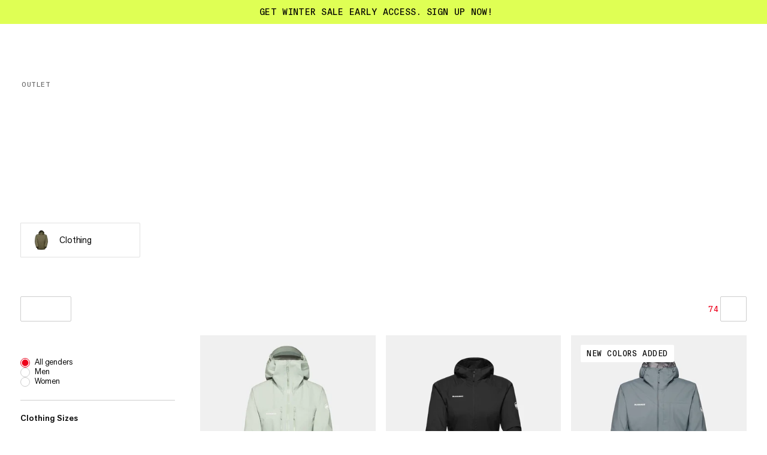

--- FILE ---
content_type: text/css; charset=UTF-8
request_url: https://www.mammut.com/_next/static/chunks/49c197248b37caa1.css
body_size: 11537
content:
.AccountLoader-module-scss-module__5U7RbW__container{justify-content:center;align-items:center;min-height:100svh;display:flex}.AccountLoader-module-scss-module__5U7RbW__innerContainer{flex-direction:column;justify-content:center;align-items:center;width:240px;display:flex}@media only screen and (min-width:1024px){.AccountLoader-module-scss-module__5U7RbW__innerContainer{width:300px}}.AccountLoader-module-scss-module__5U7RbW__logoIconWrapper{aspect-ratio:1;width:72px}@media only screen and (min-width:1024px){.AccountLoader-module-scss-module__5U7RbW__logoIconWrapper{width:96px}}.AccountLoader-module-scss-module__5U7RbW__logoWrapper{aspect-ratio:140/17;width:140px;margin-top:14px}@media only screen and (min-width:1024px){.AccountLoader-module-scss-module__5U7RbW__logoWrapper{width:200px}}.AccountLoader-module-scss-module__5U7RbW__sentenceWrapper{font-family:var(--font-AGNext);font-variant-numeric:lining-nums proportional-nums;letter-spacing:-.15px;margin-top:16px;font-size:15px;font-weight:400;line-height:115%}@media only screen and (min-width:1024px){.AccountLoader-module-scss-module__5U7RbW__sentenceWrapper{font-family:var(--font-AGNext);font-variant-numeric:lining-nums proportional-nums;letter-spacing:-.18px;margin-top:24px;font-size:18px;font-weight:400;line-height:120%}}.AccountLoader-module-scss-module__5U7RbW__progressBarWrapper{width:100%;margin-top:32px}
.OverlayHeader-module-scss-module__GpKznW__container{color:inherit;background-color:inherit;justify-content:space-between;align-items:center;width:100%;min-height:50px;padding-right:6px;display:flex;position:relative}.OverlayHeader-module-scss-module__GpKznW__container[data-has-border=true]{box-shadow:1px 1px 2px #0000001a}.OverlayHeader-module-scss-module__GpKznW__container[data-has-children=false][data-has-tabs=false]{justify-content:flex-end}.OverlayHeader-module-scss-module__GpKznW__container[data-has-children=false][data-has-tabs=false][data-has-border=false]{padding-bottom:0}.OverlayHeader-module-scss-module__GpKznW__container[data-position=fixed]{padding:10px 4vw}@media only screen and (min-width:768px){.OverlayHeader-module-scss-module__GpKznW__container[data-position=fixed]{z-index:43;background-color:#fff;position:fixed}}@media only screen and (min-width:1024px){.OverlayHeader-module-scss-module__GpKznW__container[data-position=fixed]{min-height:70px;padding:20px 1.33333vw 16px}}.OverlayHeader-module-scss-module__GpKznW__container[data-position=sticky]{z-index:43;padding:10px 4vw}@media only screen and (min-width:768px){.OverlayHeader-module-scss-module__GpKznW__container[data-position=sticky]{background-color:#fff;position:sticky;top:0}}@media only screen and (min-width:1024px){.OverlayHeader-module-scss-module__GpKznW__container[data-position=sticky]{min-height:70px;padding:20px 1.33333vw 16px}}.OverlayHeader-module-scss-module__GpKznW__container[data-position=absolute]{z-index:44;background-color:#fff;position:absolute}.OverlayHeader-module-scss-module__GpKznW__container[data-has-tabs=true]{align-items:initial;min-height:60px;padding:0 2vw 0 4vw}@media only screen and (min-width:1024px){.OverlayHeader-module-scss-module__GpKznW__container[data-has-tabs=true]{min-height:80px;padding:0 2vw 0 2.66667vw}}.OverlayHeader-module-scss-module__GpKznW__tabs{column-gap:20px;display:flex}.OverlayHeader-module-scss-module__GpKznW__tabButton{font-family:var(--font-BaselGroteskMonoBook);letter-spacing:.56px;text-transform:uppercase;color:#676767;font-size:14px;font-weight:400;line-height:100%;transition:color .3s;position:relative}@media only screen and (min-width:1024px){.OverlayHeader-module-scss-module__GpKznW__tabButton{font-family:var(--font-BaselGroteskMonoBook);letter-spacing:.64px;text-transform:uppercase;font-size:16px;font-weight:400;line-height:100%}}@media (hover:hover) and (pointer:fine){.OverlayHeader-module-scss-module__GpKznW__tabButton:not([disabled]):hover{color:#000}}.OverlayHeader-module-scss-module__GpKznW__tabButton:before{content:"";opacity:0;background-color:#ed001b;width:100%;height:2px;transition:opacity .25s;position:absolute;bottom:0;left:0}.OverlayHeader-module-scss-module__GpKznW__tabButton[data-active=true]{color:#000}.OverlayHeader-module-scss-module__GpKznW__tabButton[data-active=true]:before{opacity:1}.OverlayHeader-module-scss-module__GpKznW__close{pointer-events:all;border-radius:100px;justify-content:center;align-items:center;width:40px;height:40px;display:flex}.OverlayHeader-module-scss-module__GpKznW__close svg{width:16px;height:16px;transition:fill .1s cubic-bezier(.49,.03,.13,.99)}@media (hover:hover) and (pointer:fine){.OverlayHeader-module-scss-module__GpKznW__close:not([disabled]):hover{color:#ed001b}}@media only screen and (min-width:1800px){.OverlayHeader-module-scss-module__GpKznW__close{right:.5vw}}
.PDPPopupAccordion-module-scss-module__uqeySq__accordion{-webkit-overflow-scrolling:touch;width:100%;height:100%;display:block;overflow-y:auto}.PDPPopupAccordion-module-scss-module__uqeySq__item:not(:first-child){border-top:2px solid #cdcdcd4d}.PDPPopupAccordion-module-scss-module__uqeySq__item.PDPPopupAccordion-module-scss-module__uqeySq__active .PDPPopupAccordion-module-scss-module__uqeySq__toggleButton{border-bottom:2px solid #cdcdcd4d}.PDPPopupAccordion-module-scss-module__uqeySq__item.PDPPopupAccordion-module-scss-module__uqeySq__openElement .PDPPopupAccordion-module-scss-module__uqeySq__inner{opacity:1;height:auto}.PDPPopupAccordion-module-scss-module__uqeySq__toggleButton{border-bottom:2px solid #0000;justify-content:space-between;align-items:center;width:100%;padding:6.7vw 4vw;display:flex;position:relative}@media only screen and (min-width:1024px){.PDPPopupAccordion-module-scss-module__uqeySq__toggleButton{padding:2vw 1.33333vw}}.PDPPopupAccordion-module-scss-module__uqeySq__toggleButton .PDPPopupAccordion-module-scss-module__uqeySq__wrapTitle{font-family:var(--font-AGNext);font-variant-numeric:lining-nums proportional-nums;letter-spacing:-.13px;font-size:13px;font-weight:500;line-height:115%}@media only screen and (min-width:1024px){.PDPPopupAccordion-module-scss-module__uqeySq__toggleButton .PDPPopupAccordion-module-scss-module__uqeySq__wrapTitle{font-family:var(--font-AGNext);font-variant-numeric:lining-nums proportional-nums;letter-spacing:-.18px;font-size:18px;font-weight:500;line-height:120%}}.PDPPopupAccordion-module-scss-module__uqeySq__toggleButton .PDPPopupAccordion-module-scss-module__uqeySq__wrapTitle{transform-origin:bottom;transition:transform .3s cubic-bezier(.19,1,.22,1)}@media (hover:hover) and (pointer:fine){.PDPPopupAccordion-module-scss-module__uqeySq__toggleButton:not([disabled]):hover .PDPPopupAccordion-module-scss-module__uqeySq__wrapTitle{transform:skew(-10deg)}}.PDPPopupAccordion-module-scss-module__uqeySq__inner{overflow:hidden}.PDPPopupAccordion-module-scss-module__uqeySq__inner.PDPPopupAccordion-module-scss-module__uqeySq__openInner{opacity:1;height:auto}.PDPPopupAccordion-module-scss-module__uqeySq__innerContent{flex-direction:column;padding:6.7vw 4vw;display:flex}.PDPPopupAccordion-module-scss-module__uqeySq__innerContent.PDPPopupAccordion-module-scss-module__uqeySq__row{flex-direction:row;align-items:center}.PDPPopupAccordion-module-scss-module__uqeySq__innerContent.PDPPopupAccordion-module-scss-module__uqeySq__isMaterialComposition{flex-direction:row;justify-content:space-between}@media only screen and (min-width:1024px){.PDPPopupAccordion-module-scss-module__uqeySq__innerContent{padding:2.46667vw 2vw}}.PDPPopupAccordion-module-scss-module__uqeySq__innerContent .PDPPopupAccordion-module-scss-module__uqeySq__image{width:2em;height:2em;max-height:2em;position:relative}.PDPPopupAccordion-module-scss-module__uqeySq__innerContent .PDPPopupAccordion-module-scss-module__uqeySq__image.PDPPopupAccordion-module-scss-module__uqeySq__imageWithDesc{margin-right:1em}.PDPPopupAccordion-module-scss-module__uqeySq__subTitle{font-family:var(--font-AGNext);font-variant-numeric:lining-nums proportional-nums;font-size:12px;font-weight:400;line-height:120%}@media only screen and (min-width:1024px){.PDPPopupAccordion-module-scss-module__uqeySq__subTitle{font-family:var(--font-AGNext);font-variant-numeric:lining-nums proportional-nums;letter-spacing:-.15px;font-size:15px;font-weight:400;line-height:115%}}.PDPPopupAccordion-module-scss-module__uqeySq__subTitle{display:block}.PDPPopupAccordion-module-scss-module__uqeySq__subTitle.PDPPopupAccordion-module-scss-module__uqeySq__titleWithDesc{margin-bottom:.7rem}.PDPPopupAccordion-module-scss-module__uqeySq__content{font-family:var(--font-AGNext);font-variant-numeric:lining-nums proportional-nums;letter-spacing:-.13px;font-size:13px;font-weight:400;line-height:115%}@media only screen and (min-width:1024px){.PDPPopupAccordion-module-scss-module__uqeySq__content{font-family:var(--font-AGNext);font-variant-numeric:lining-nums proportional-nums;letter-spacing:-.15px;font-size:15px;font-weight:400;line-height:115%}}.PDPPopupAccordion-module-scss-module__uqeySq__name{color:#000;align-items:flex-end;min-height:4vw;margin-bottom:1.6vw;margin-right:3em;display:flex;position:relative}.PDPPopupAccordion-module-scss-module__uqeySq__name.PDPPopupAccordion-module-scss-module__uqeySq__nameWithComponent{align-items:center}@media only screen and (min-width:1024px){.PDPPopupAccordion-module-scss-module__uqeySq__name{align-items:unset;min-height:initial;margin-bottom:0}}.PDPPopupAccordion-module-scss-module__uqeySq__components{text-transform:capitalize;text-align:right}
.PDPWarning-module-scss-module__mx-fEW__headerWrapper{justify-content:flex-end;width:100%;display:flex;position:relative}.PDPWarning-module-scss-module__mx-fEW__intro{flex-direction:column;margin-bottom:24px;padding-right:24px;display:flex}.PDPWarning-module-scss-module__mx-fEW__imageWrapper{align-self:center;min-width:240px;margin-top:4px;margin-bottom:23px;position:relative}@media only screen and (min-width:1024px){.PDPWarning-module-scss-module__mx-fEW__imageWrapper{margin-top:7px;margin-bottom:26px}}.PDPWarning-module-scss-module__mx-fEW__iconWrapper{width:16px;height:16px;position:relative}.PDPWarning-module-scss-module__mx-fEW__title{font-family:var(--font-AGNext);font-variant-numeric:lining-nums proportional-nums;letter-spacing:-.2px;font-size:20px;font-weight:400;line-height:110%}@media only screen and (min-width:1024px){.PDPWarning-module-scss-module__mx-fEW__title{font-family:var(--font-AGNext);font-variant-numeric:lining-nums proportional-nums;letter-spacing:-.6px;font-size:30px;font-weight:400;line-height:100%}}.PDPWarning-module-scss-module__mx-fEW__title{margin-top:8px}@media only screen and (min-width:1024px){.PDPWarning-module-scss-module__mx-fEW__title{font-family:var(--font-AGNext);font-variant-numeric:lining-nums proportional-nums;font-size:12px;font-weight:400;line-height:120%}}@media only screen and (min-width:1024px) and (min-width:1024px){.PDPWarning-module-scss-module__mx-fEW__title{font-family:var(--font-AGNext);font-variant-numeric:lining-nums proportional-nums;letter-spacing:-.2px;font-size:20px;font-weight:400;line-height:110%}}.PDPWarning-module-scss-module__mx-fEW__container{flex-direction:column;justify-content:center;width:100%;height:100%;padding:0 20px 20px;display:flex;position:relative}@media only screen and (min-width:1024px){.PDPWarning-module-scss-module__mx-fEW__container{padding:0 20px 24px}}.PDPWarning-module-scss-module__mx-fEW__textWrapper{font-family:var(--font-AGNext);font-variant-numeric:lining-nums proportional-nums;letter-spacing:-.13px;font-size:13px;font-weight:400;line-height:115%}@media only screen and (min-width:1024px){.PDPWarning-module-scss-module__mx-fEW__textWrapper{font-family:var(--font-AGNext);font-variant-numeric:lining-nums proportional-nums;letter-spacing:-.15px;font-size:15px;font-weight:400;line-height:115%}}.PDPWarning-module-scss-module__mx-fEW__textWrapper{margin-bottom:24px;padding-right:15px}@media only screen and (min-width:1024px){.PDPWarning-module-scss-module__mx-fEW__textWrapper{padding-right:20px}}.PDPWarning-module-scss-module__mx-fEW__buttons{flex-direction:column;gap:8px;width:100%;display:flex}.PDPWarning-module-scss-module__mx-fEW__close{pointer-events:all;border-radius:100px;justify-content:center;align-items:center;width:40px;height:40px;display:flex}.PDPWarning-module-scss-module__mx-fEW__close svg{width:16px;height:16px;transition:fill .1s cubic-bezier(.49,.03,.13,.99)}@media (hover:hover) and (pointer:fine){.PDPWarning-module-scss-module__mx-fEW__close:not([disabled]):hover{color:#ed001b}}@media only screen and (min-width:1800px){.PDPWarning-module-scss-module__mx-fEW__close{right:.5vw}}
.OverlayIntro-module-scss-module__2WXCta__container{margin-bottom:24px}@media only screen and (min-width:1024px){.OverlayIntro-module-scss-module__2WXCta__container{margin-bottom:32px}}.OverlayIntro-module-scss-module__2WXCta__title{max-width:82%;font-family:var(--font-AGNext);font-variant-numeric:lining-nums proportional-nums;letter-spacing:-.2px;font-size:20px;font-weight:400;line-height:110%}@media only screen and (min-width:1024px){.OverlayIntro-module-scss-module__2WXCta__title{max-width:74%}}.OverlayIntro-module-scss-module__2WXCta__text{max-width:87%;font-family:var(--font-AGNext);font-variant-numeric:lining-nums proportional-nums;letter-spacing:-.13px;margin-top:8px;font-size:13px;font-weight:400;line-height:115%}@media only screen and (min-width:1024px){.OverlayIntro-module-scss-module__2WXCta__text{max-width:84%}}
.PDPShippingInfo-module-scss-module__zM0C2a__container{-webkit-overflow-scrolling:touch;display:block;position:relative;overflow-y:auto}@media only screen and (min-width:1024px){.PDPShippingInfo-module-scss-module__zM0C2a__container::-webkit-scrollbar{width:12px;height:12px}.PDPShippingInfo-module-scss-module__zM0C2a__container::-webkit-scrollbar-track{background-color:#fff}.PDPShippingInfo-module-scss-module__zM0C2a__container::-webkit-scrollbar-thumb{background:#cdcdcd;border:3px solid #fff;border-radius:12px}.PDPShippingInfo-module-scss-module__zM0C2a__container::-webkit-scrollbar-thumb:hover{background:#999;border:2px solid #fff}}.PDPShippingInfo-module-scss-module__zM0C2a__container{padding:0 20px 20px}@media only screen and (min-width:1024px){.PDPShippingInfo-module-scss-module__zM0C2a__container{padding:0 20px 24px}}
.ComplementaryProductsWrapper-module-scss-module__9hVqSq__title{font-family:var(--font-AGNext);font-variant-numeric:lining-nums proportional-nums;letter-spacing:-.16px;margin-bottom:17px;font-size:16px;font-weight:500;line-height:110%}@media only screen and (min-width:1024px){.ComplementaryProductsWrapper-module-scss-module__9hVqSq__title{font-family:var(--font-AGNext);font-variant-numeric:lining-nums proportional-nums;letter-spacing:-.18px;font-size:18px;font-weight:500;line-height:120%}}.ComplementaryProductsWrapper-module-scss-module__9hVqSq__items{margin:0 -4vw}@media only screen and (min-width:1024px){.ComplementaryProductsWrapper-module-scss-module__9hVqSq__items{margin:0}}.ComplementaryProductsWrapper-module-scss-module__9hVqSq__complementaryProductsGrid{grid-row-gap:20px;grid-column-gap:10px;grid-template-columns:repeat(2,1fr);display:grid}
.BundleProductsWrapper-module-scss-module__a2OP3G__container{width:100%;position:relative}.BundleProductsWrapper-module-scss-module__a2OP3G__title{font-family:var(--font-AGNext);font-variant-numeric:lining-nums proportional-nums;letter-spacing:-.15px;border-top:1px solid #f0f0f0;margin:20px 0 14px;padding-top:16px;font-size:15px;font-weight:500;line-height:115%}@media only screen and (min-width:1024px){.BundleProductsWrapper-module-scss-module__a2OP3G__title{font-family:var(--font-AGNext);font-variant-numeric:lining-nums proportional-nums;letter-spacing:-.16px;margin:24px 0 17px;padding-top:20px;font-size:16px;font-weight:500;line-height:110%}}.BundleProductsWrapper-module-scss-module__a2OP3G__productCard{grid-template-columns:1fr auto;align-items:start;gap:8px;display:grid;position:relative}[data-theme=default] .BundleProductsWrapper-module-scss-module__a2OP3G__productCard{border-bottom:1px solid #f0f0f0}.BundleProductsWrapper-module-scss-module__a2OP3G__addedToCart{width:100%;font-family:var(--font-AGNext);font-variant-numeric:lining-nums proportional-nums;color:#4b9524;margin:4px 0 16px;font-size:12px;font-weight:400;line-height:120%;display:inline-flex}.BundleProductsWrapper-module-scss-module__a2OP3G__checkmark{width:12px;height:12px;margin-right:4px}.BundleProductsWrapper-module-scss-module__a2OP3G__arrowIcon{width:12px;height:12px}
.PDPAddedToCart-module-scss-module__oTJZKq__container{flex-direction:column;justify-content:center;width:100%;height:100%;padding:0 20px 20px;display:flex;position:relative}@media only screen and (min-width:1024px){.PDPAddedToCart-module-scss-module__oTJZKq__container{padding:0 20px 24px}}.PDPAddedToCart-module-scss-module__oTJZKq__container[data-grid-reorder=true] .PDPAddedToCart-module-scss-module__oTJZKq__buttons{order:3}.PDPAddedToCart-module-scss-module__oTJZKq__header .PDPAddedToCart-module-scss-module__oTJZKq__title{font-family:var(--font-AGNext);font-variant-numeric:lining-nums proportional-nums;letter-spacing:-.16px;margin-bottom:17px;font-size:16px;font-weight:500;line-height:110%}@media only screen and (min-width:1024px){.PDPAddedToCart-module-scss-module__oTJZKq__header .PDPAddedToCart-module-scss-module__oTJZKq__title{font-family:var(--font-AGNext);font-variant-numeric:lining-nums proportional-nums;letter-spacing:-.18px;font-size:18px;font-weight:500;line-height:120%}}.PDPAddedToCart-module-scss-module__oTJZKq__item{grid-column-gap:10px;grid-template-columns:auto 1fr;width:100%;display:grid;position:relative}@media only screen and (min-width:1024px){.PDPAddedToCart-module-scss-module__oTJZKq__item{grid-column-gap:16px;margin-bottom:21px}}.PDPAddedToCart-module-scss-module__oTJZKq__imageWrap{background-color:#f0f0f0;width:100px;max-width:100px;height:100px;position:relative}.PDPAddedToCart-module-scss-module__oTJZKq__imageWrap .PDPAddedToCart-module-scss-module__oTJZKq__image{width:80%;height:auto;margin:0 auto}.PDPAddedToCart-module-scss-module__oTJZKq__itemName{font-family:var(--font-AGNext);font-variant-numeric:lining-nums proportional-nums;letter-spacing:-.13px;max-width:85%;font-size:13px;font-weight:500;line-height:115%}@media only screen and (min-width:1024px){.PDPAddedToCart-module-scss-module__oTJZKq__itemName{font-family:var(--font-AGNext);font-variant-numeric:lining-nums proportional-nums;letter-spacing:-.15px;font-size:15px;font-weight:500;line-height:115%}}.PDPAddedToCart-module-scss-module__oTJZKq__itemInfo{flex-direction:column;justify-content:space-between;display:flex}.PDPAddedToCart-module-scss-module__oTJZKq__itemDetails,.PDPAddedToCart-module-scss-module__oTJZKq__itemQuantity{font-family:var(--font-AGNext);font-variant-numeric:lining-nums proportional-nums;letter-spacing:-.13px;margin-top:6px;font-size:13px;font-weight:400;line-height:115%}@media only screen and (min-width:1024px){.PDPAddedToCart-module-scss-module__oTJZKq__itemDetails,.PDPAddedToCart-module-scss-module__oTJZKq__itemQuantity{font-family:var(--font-AGNext);font-variant-numeric:lining-nums proportional-nums;letter-spacing:-.15px;margin-top:8px;font-size:15px;font-weight:400;line-height:115%}}.PDPAddedToCart-module-scss-module__oTJZKq__itemDetails p+p,.PDPAddedToCart-module-scss-module__oTJZKq__itemQuantity p+p{margin-top:2px}.PDPAddedToCart-module-scss-module__oTJZKq__itemPrice,.PDPAddedToCart-module-scss-module__oTJZKq__discountedPrice{font-family:var(--font-BaselGroteskMonoBook);letter-spacing:.4px;text-transform:uppercase;font-size:10px;font-weight:400;line-height:100%}@media only screen and (min-width:1024px){.PDPAddedToCart-module-scss-module__oTJZKq__itemPrice,.PDPAddedToCart-module-scss-module__oTJZKq__discountedPrice{font-family:var(--font-BaselGroteskMonoBook);letter-spacing:.48px;text-transform:uppercase;font-size:12px;font-weight:400;line-height:100%}}.PDPAddedToCart-module-scss-module__oTJZKq__priceWrapper{display:inline-flex}.PDPAddedToCart-module-scss-module__oTJZKq__priceWrapper .PDPAddedToCart-module-scss-module__oTJZKq__discountedPrice{color:#676767;margin-left:4px}.PDPAddedToCart-module-scss-module__oTJZKq__buttons{flex-direction:column;gap:10px;width:100%;margin-top:17px;display:flex}@media only screen and (min-width:1024px){.PDPAddedToCart-module-scss-module__oTJZKq__buttons{gap:8px}}.PDPAddedToCart-module-scss-module__oTJZKq__bundleTotal{border-top:1px solid #f0f0f0;justify-content:space-between;align-items:center;margin-top:14px;padding:20px 0 4px;display:flex}@media only screen and (min-width:1024px){.PDPAddedToCart-module-scss-module__oTJZKq__bundleTotal{border-top:none;margin-top:0;padding-bottom:12px}}.PDPAddedToCart-module-scss-module__oTJZKq__bundleTotal .PDPAddedToCart-module-scss-module__oTJZKq__title{font-family:var(--font-AGNext);font-variant-numeric:lining-nums proportional-nums;letter-spacing:-.14px;letter-spacing:0;font-size:14px;font-weight:500;line-height:110%}.PDPAddedToCart-module-scss-module__oTJZKq__complementaryProductsWrapper:not(:empty){margin-top:40px}
.PDPAccordionItem-module-scss-module__C3kDOG__container{border-top:2px solid #000;overflow:hidden}.PDPAccordionItem-module-scss-module__C3kDOG__container:last-child{border-bottom:2px solid #000}
.Dimensions-module-scss-module__s02VCq__container{width:100%;height:100%;padding-top:8px;padding-bottom:8px}@media only screen and (min-width:1024px){.Dimensions-module-scss-module__s02VCq__container{padding-bottom:0}}
.BundleModal-module-scss-module__lAc-mG__container{pointer-events:none;z-index:46;opacity:0;background-color:#fff;width:100%;height:100%;transition:transform .5s cubic-bezier(.645,.045,.355,1),opacity .5s cubic-bezier(.645,.045,.355,1);position:fixed;top:0;right:0;overflow:hidden;transform:translate(100%)}.BundleModal-module-scss-module__lAc-mG__container[data-visible=true]{opacity:1;pointer-events:auto;transform:translate(0)}@media only screen and (min-width:1024px){.BundleModal-module-scss-module__lAc-mG__container{width:500px}}.BundleModal-module-scss-module__lAc-mG__overlay{z-index:45}.BundleModal-module-scss-module__lAc-mG__inner{flex-direction:column;height:100%;margin-top:16px;display:flex;position:relative}.BundleModal-module-scss-module__lAc-mG__header{justify-content:space-between;align-items:center;padding:0 16px;display:flex}.BundleModal-module-scss-module__lAc-mG__header .BundleModal-module-scss-module__lAc-mG__title{font-family:var(--font-AGNext);font-variant-numeric:lining-nums proportional-nums;letter-spacing:-.16px;margin:8px 0;font-size:16px;font-weight:500;line-height:110%}.BundleModal-module-scss-module__lAc-mG__header .BundleModal-module-scss-module__lAc-mG__closeButton{width:18px;height:18px}.BundleModal-module-scss-module__lAc-mG__infoWrapper{margin:16px 16px 0}@media only screen and (min-width:1024px){.BundleModal-module-scss-module__lAc-mG__infoWrapper{margin:24px 16px}}.BundleModal-module-scss-module__lAc-mG__infoWrapper .BundleModal-module-scss-module__lAc-mG__info{font-family:var(--font-AGNext);font-variant-numeric:lining-nums proportional-nums;letter-spacing:-.15px;color:#0252b4;clip-path:polygon(calc(100% - 18px) 0,100% 18px,100% 100%,0 100%,0 0);background:#e1e6ed;padding:16px 20px 16px 15px;font-size:15px;font-weight:400;line-height:115%}@media only screen and (min-width:1024px){.BundleModal-module-scss-module__lAc-mG__infoWrapper .BundleModal-module-scss-module__lAc-mG__info{padding:11px 15px}}.BundleModal-module-scss-module__lAc-mG__productsWrapper{padding:0 16px}.BundleModal-module-scss-module__lAc-mG__footer{border-top:1px solid #cdcdcd;margin-top:auto;padding:20px 0 36px}.BundleModal-module-scss-module__lAc-mG__bundleTotal{justify-content:space-between;align-items:center;padding:0 16px;display:flex}.BundleModal-module-scss-module__lAc-mG__bundleTotal .BundleModal-module-scss-module__lAc-mG__title{font-family:var(--font-AGNext);font-variant-numeric:lining-nums proportional-nums;letter-spacing:-.14px;letter-spacing:0;font-size:14px;font-weight:500;line-height:110%}@media only screen and (min-width:1024px){.BundleModal-module-scss-module__lAc-mG__bundleTotal .BundleModal-module-scss-module__lAc-mG__title{font-family:var(--font-AGNext);font-variant-numeric:lining-nums proportional-nums;letter-spacing:-.15px;font-size:15px;font-weight:500;line-height:115%}}
.HeaderSection-module-scss-module__gAWLBW__container{margin-bottom:20px}@media only screen and (min-width:1024px){.HeaderSection-module-scss-module__gAWLBW__container{margin-bottom:27px}.HeaderSection-module-scss-module__gAWLBW__container.HeaderSection-module-scss-module__gAWLBW__reducedMargin{margin-bottom:20px}}.HeaderSection-module-scss-module__gAWLBW__header{align-items:center;display:flex}@media (hover:hover) and (pointer:fine){.HeaderSection-module-scss-module__gAWLBW__header.HeaderSection-module-scss-module__gAWLBW__animated:not([disabled]):hover .HeaderSection-module-scss-module__gAWLBW__title{transform:skew(-10deg)}.HeaderSection-module-scss-module__gAWLBW__header.HeaderSection-module-scss-module__gAWLBW__animated:not([disabled]):hover .HeaderSection-module-scss-module__gAWLBW__iconWrapper>svg{color:#676767}}.HeaderSection-module-scss-module__gAWLBW__title{transform-origin:bottom;font-family:var(--font-AGNext);font-variant-numeric:lining-nums proportional-nums;letter-spacing:-.2px;font-size:20px;font-weight:500;line-height:110%;transition:transform .3s cubic-bezier(.19,1,.22,1)}@media only screen and (min-width:1024px){.HeaderSection-module-scss-module__gAWLBW__title{font-family:var(--font-AGNext);font-variant-numeric:lining-nums proportional-nums;letter-spacing:-.6px;font-size:30px;font-weight:500;line-height:100%;font-family:var(--font-AGNext);font-variant-numeric:lining-nums proportional-nums;letter-spacing:-.17px;font-size:17px;font-weight:500;line-height:110%}}@media only screen and (min-width:1024px) and (min-width:1024px){.HeaderSection-module-scss-module__gAWLBW__title{font-family:var(--font-AGNext);font-variant-numeric:lining-nums proportional-nums;letter-spacing:-.46px;font-size:23px;font-weight:500;line-height:105%}}.HeaderSection-module-scss-module__gAWLBW__iconWrapper{margin-left:4px;transform:translateY(2px)}.HeaderSection-module-scss-module__gAWLBW__iconWrapper>svg{color:#999;width:15px;height:15px;transition:color .3s}@media only screen and (min-width:1024px){.HeaderSection-module-scss-module__gAWLBW__iconWrapper>svg{width:18px;height:18px}}
.Features-module-scss-module__uyK-jG__container{margin-bottom:90px}@media only screen and (min-width:1024px){.Features-module-scss-module__uyK-jG__container{margin-bottom:45px}.Features-module-scss-module__uyK-jG__featuresWrapper.Features-module-scss-module__uyK-jG__onTwoColumns{columns:2}}.Features-module-scss-module__uyK-jG__featuresWrapper .Features-module-scss-module__uyK-jG__item.Features-module-scss-module__uyK-jG__hide{display:none}@media only screen and (min-width:1024px){.Features-module-scss-module__uyK-jG__featuresWrapper .Features-module-scss-module__uyK-jG__item.Features-module-scss-module__uyK-jG__hide{display:flex}}.Features-module-scss-module__uyK-jG__featuresWrapper .Features-module-scss-module__uyK-jG__item.Features-module-scss-module__uyK-jG__hide.Features-module-scss-module__uyK-jG__show{display:flex}.Features-module-scss-module__uyK-jG__item{font-family:var(--font-AGNext);font-variant-numeric:lining-nums proportional-nums;letter-spacing:-.15px;font-size:15px;font-weight:400;line-height:115%}@media only screen and (min-width:1024px){.Features-module-scss-module__uyK-jG__item{font-family:var(--font-AGNext);font-variant-numeric:lining-nums proportional-nums;letter-spacing:-.18px;font-size:18px;font-weight:400;line-height:120%}}.Features-module-scss-module__uyK-jG__item{width:100%;display:flex}.Features-module-scss-module__uyK-jG__item:before{content:"—";margin-right:6px;display:inline-block}@media only screen and (min-width:1024px){.Features-module-scss-module__uyK-jG__item:before{margin-right:12px}}.Features-module-scss-module__uyK-jG__item+.Features-module-scss-module__uyK-jG__item{margin-top:8px}@media only screen and (min-width:1024px){.Features-module-scss-module__uyK-jG__item+.Features-module-scss-module__uyK-jG__item{margin-top:12px}}.Features-module-scss-module__uyK-jG__readMore{color:#676767;font-family:var(--font-AGNext);font-variant-numeric:lining-nums proportional-nums;letter-spacing:-.15px;padding:8px 8px 8px 0;font-size:15px;font-weight:400;line-height:115%}@media only screen and (min-width:1024px){.Features-module-scss-module__uyK-jG__readMore{font-family:var(--font-AGNext);font-variant-numeric:lining-nums proportional-nums;letter-spacing:-.18px;font-size:18px;font-weight:400;line-height:120%;display:none}}
.HorizontalListItem-module-scss-module__d01nmW__item{font-family:var(--font-AGNext);font-variant-numeric:lining-nums proportional-nums;letter-spacing:-.13px;font-size:13px;font-weight:400;line-height:115%}@media only screen and (min-width:1024px){.HorizontalListItem-module-scss-module__d01nmW__item{font-family:var(--font-AGNext);font-variant-numeric:lining-nums proportional-nums;letter-spacing:-.15px;font-size:15px;font-weight:400;line-height:115%}}.HorizontalListItem-module-scss-module__d01nmW__item{border-bottom:1px solid #9999994d;width:100%;padding:24px 0}.HorizontalListItem-module-scss-module__d01nmW__item:first-of-type{padding-top:20px}@media only screen and (min-width:1024px){.HorizontalListItem-module-scss-module__d01nmW__item:first-of-type{padding-top:0}}.HorizontalListItem-module-scss-module__d01nmW__item:last-child{border-bottom:none;padding-bottom:32px}@media only screen and (min-width:1024px){.HorizontalListItem-module-scss-module__d01nmW__item:last-child{padding-bottom:0}}.HorizontalListItem-module-scss-module__d01nmW__item .HorizontalListItem-module-scss-module__d01nmW__inner{justify-content:space-between;align-items:center;gap:8px;display:flex}.HorizontalListItem-module-scss-module__d01nmW__item[data-theme=column] .HorizontalListItem-module-scss-module__d01nmW__inner{flex-direction:column;align-items:flex-start;gap:12px}.HorizontalListItem-module-scss-module__d01nmW__item[data-theme=column] .HorizontalListItem-module-scss-module__d01nmW__text{text-align:justify}.HorizontalListItem-module-scss-module__d01nmW__text{font-family:var(--font-AGNext);font-variant-numeric:lining-nums proportional-nums;letter-spacing:-.13px;font-size:13px;font-weight:500;line-height:115%}@media only screen and (min-width:1024px){.HorizontalListItem-module-scss-module__d01nmW__text{font-family:var(--font-AGNext);font-variant-numeric:lining-nums proportional-nums;letter-spacing:-.15px;font-size:15px;font-weight:500;line-height:115%}}.HorizontalListItem-module-scss-module__d01nmW__graphItems{font-family:var(--font-AGNext);font-variant-numeric:lining-nums proportional-nums;letter-spacing:-.13px;grid-template-columns:1fr 1fr 1fr;font-size:13px;font-weight:400;line-height:115%;display:grid}@media only screen and (min-width:1024px){.HorizontalListItem-module-scss-module__d01nmW__graphItems{font-family:var(--font-AGNext);font-variant-numeric:lining-nums proportional-nums;letter-spacing:-.15px;font-size:15px;font-weight:400;line-height:115%}}.HorizontalListItem-module-scss-module__d01nmW__graphItems{margin-top:16px}.HorizontalListItem-module-scss-module__d01nmW__graphItem:first-child .HorizontalListItem-module-scss-module__d01nmW__indicator{border-top-left-radius:4px;border-bottom-left-radius:4px}.HorizontalListItem-module-scss-module__d01nmW__graphItem:last-child .HorizontalListItem-module-scss-module__d01nmW__indicator{border-top-right-radius:4px;border-bottom-right-radius:4px}.HorizontalListItem-module-scss-module__d01nmW__indicator{background:#f0f0f0;height:16px;margin-bottom:8px;display:block;position:relative}.HorizontalListItem-module-scss-module__d01nmW__indicator.HorizontalListItem-module-scss-module__d01nmW__isActive:before{content:"";background:#ed001b;border-radius:4px;width:100%;height:100%;position:absolute;top:0;left:0;box-shadow:1px 1px 2px #00000040}.HorizontalListItem-module-scss-module__d01nmW__value{text-align:center;display:block}
.ProductCare-module-scss-module___p3iuq__item{font-family:var(--font-AGNext);font-variant-numeric:lining-nums proportional-nums;letter-spacing:-.13px;font-size:13px;font-weight:400;line-height:115%}@media only screen and (min-width:1024px){.ProductCare-module-scss-module___p3iuq__item{font-family:var(--font-AGNext);font-variant-numeric:lining-nums proportional-nums;letter-spacing:-.15px;font-size:15px;font-weight:400;line-height:115%}}.ProductCare-module-scss-module___p3iuq__item{border-bottom:1px solid #9999994d;width:100%;padding:24px 0}.ProductCare-module-scss-module___p3iuq__item:first-of-type{padding-top:20px}@media only screen and (min-width:1024px){.ProductCare-module-scss-module___p3iuq__item:first-of-type{padding-top:0}}.ProductCare-module-scss-module___p3iuq__item:last-child{border-bottom:none;padding-bottom:32px}@media only screen and (min-width:1024px){.ProductCare-module-scss-module___p3iuq__item:last-child{padding-bottom:0}}.ProductCare-module-scss-module___p3iuq__item .ProductCare-module-scss-module___p3iuq__inner{justify-content:space-between;align-items:center;gap:8px;display:flex}.ProductCare-module-scss-module___p3iuq__item{flex-direction:column;display:flex}.ProductCare-module-scss-module___p3iuq__item.ProductCare-module-scss-module___p3iuq__row{flex-direction:row}.ProductCare-module-scss-module___p3iuq__item.ProductCare-module-scss-module___p3iuq__isMaterialComposition{flex-direction:row;justify-content:space-between}.ProductCare-module-scss-module___p3iuq__item .ProductCare-module-scss-module___p3iuq__image{width:20px;height:20px;max-height:20px;position:relative}.ProductCare-module-scss-module___p3iuq__item .ProductCare-module-scss-module___p3iuq__image.ProductCare-module-scss-module___p3iuq__imageWithDesc{margin-right:1em}.ProductCare-module-scss-module___p3iuq__title{font-family:var(--font-AGNext);font-variant-numeric:lining-nums proportional-nums;font-size:12px;font-weight:400;line-height:120%}@media only screen and (min-width:1024px){.ProductCare-module-scss-module___p3iuq__title{font-family:var(--font-AGNext);font-variant-numeric:lining-nums proportional-nums;letter-spacing:-.15px;font-size:15px;font-weight:400;line-height:115%}}.ProductCare-module-scss-module___p3iuq__title{display:block}.ProductCare-module-scss-module___p3iuq__title.ProductCare-module-scss-module___p3iuq__titleWithDesc{margin-bottom:.7rem}.ProductCare-module-scss-module___p3iuq__content{font-family:var(--font-AGNext);font-variant-numeric:lining-nums proportional-nums;letter-spacing:-.13px;font-size:13px;font-weight:400;line-height:115%}@media only screen and (min-width:1024px){.ProductCare-module-scss-module___p3iuq__content{font-family:var(--font-AGNext);font-variant-numeric:lining-nums proportional-nums;letter-spacing:-.15px;font-size:15px;font-weight:400;line-height:115%}}.ProductCare-module-scss-module___p3iuq__name{color:#000;align-items:flex-end;min-height:4vw;margin-bottom:1.6vw;margin-right:3em;display:flex;position:relative}.ProductCare-module-scss-module___p3iuq__name.ProductCare-module-scss-module___p3iuq__nameWithComponent{align-items:center}@media only screen and (min-width:1024px){.ProductCare-module-scss-module___p3iuq__name{align-items:unset;min-height:initial;margin-bottom:0}}.ProductCare-module-scss-module___p3iuq__components{text-transform:capitalize;text-align:right}
.MaterialAndCare-module-scss-module__L2_pNa__container{border-top:2px solid #000;overflow:hidden}@media only screen and (min-width:1024px){.MaterialAndCare-module-scss-module__L2_pNa__warningWrapper{margin-top:24px}}.MaterialAndCare-module-scss-module__L2_pNa__warningWrapper:empty{display:none}@media only screen and (min-width:1024px){.MaterialAndCare-module-scss-module__L2_pNa__section{grid-template-columns:auto 460px;padding:48px 0;display:grid}.MaterialAndCare-module-scss-module__L2_pNa__section+.MaterialAndCare-module-scss-module__L2_pNa__section{border-top:1px solid #9999994d}}.MaterialAndCare-module-scss-module__L2_pNa__section:first-of-type{padding-top:16px}.MaterialAndCare-module-scss-module__L2_pNa__section:last-of-type{padding-bottom:0}.MaterialAndCare-module-scss-module__L2_pNa__sectionTitle{font-family:var(--font-AGNext);font-variant-numeric:lining-nums proportional-nums;letter-spacing:-.16px;margin-bottom:3px;font-size:16px;font-weight:400;line-height:110%}@media only screen and (min-width:1024px){.MaterialAndCare-module-scss-module__L2_pNa__sectionTitle{font-family:var(--font-AGNext);font-variant-numeric:lining-nums proportional-nums;letter-spacing:-.15px;margin:0;font-size:15px;font-weight:400;line-height:115%}}
.PdfManuals-module-scss-module__sCj4QW__container{width:100%;height:100%;padding-bottom:4vw;display:block}@media only screen and (min-width:768px){.PdfManuals-module-scss-module__sCj4QW__container{padding-bottom:2vw}}@media only screen and (min-width:1024px){.PdfManuals-module-scss-module__sCj4QW__container{padding-bottom:1.33333vw}.PdfManuals-module-scss-module__sCj4QW__list{max-width:460px;margin-left:auto}}.PdfManuals-module-scss-module__sCj4QW__item{font-family:var(--font-AGNext);font-variant-numeric:lining-nums proportional-nums;letter-spacing:-.13px;font-size:13px;font-weight:400;line-height:115%}@media only screen and (min-width:1024px){.PdfManuals-module-scss-module__sCj4QW__item{font-family:var(--font-AGNext);font-variant-numeric:lining-nums proportional-nums;letter-spacing:-.15px;font-size:15px;font-weight:400;line-height:115%}}.PdfManuals-module-scss-module__sCj4QW__item{border-bottom:1px solid #9999994d;width:100%;padding:24px 0}.PdfManuals-module-scss-module__sCj4QW__item:first-of-type{padding-top:20px}@media only screen and (min-width:1024px){.PdfManuals-module-scss-module__sCj4QW__item:first-of-type{padding-top:0}}.PdfManuals-module-scss-module__sCj4QW__item:last-child{border-bottom:none;padding-bottom:32px}@media only screen and (min-width:1024px){.PdfManuals-module-scss-module__sCj4QW__item:last-child{padding-bottom:0}}.PdfManuals-module-scss-module__sCj4QW__item .PdfManuals-module-scss-module__sCj4QW__inner{justify-content:space-between;align-items:center;gap:8px;display:flex}.PdfManuals-module-scss-module__sCj4QW__result:not(:last-of-type){margin-bottom:4vw}@media only screen and (min-width:1024px){.PdfManuals-module-scss-module__sCj4QW__result:not(:last-of-type){margin-bottom:1.33333vw}}.PdfManuals-module-scss-module__sCj4QW__file{align-items:center;display:flex}.PdfManuals-module-scss-module__sCj4QW__fileContent{flex-direction:column;display:inline-flex}.PdfManuals-module-scss-module__sCj4QW__name{font-family:var(--font-AGNext);font-variant-numeric:lining-nums proportional-nums;letter-spacing:-.15px;font-size:15px;font-weight:500;line-height:115%}@media only screen and (min-width:1024px){.PdfManuals-module-scss-module__sCj4QW__name{font-family:var(--font-AGNext);font-variant-numeric:lining-nums proportional-nums;letter-spacing:-.18px;font-size:18px;font-weight:500;line-height:120%}}.PdfManuals-module-scss-module__sCj4QW__name{word-break:break-word}.PdfManuals-module-scss-module__sCj4QW__languages{font-family:var(--font-BaselGroteskMonoBook);letter-spacing:.4px;text-transform:uppercase;font-size:10px;font-weight:400;line-height:100%}@media only screen and (min-width:1024px){.PdfManuals-module-scss-module__sCj4QW__languages{font-family:var(--font-BaselGroteskMonoBook);letter-spacing:.48px;text-transform:uppercase;font-size:12px;font-weight:400;line-height:100%}}.PdfManuals-module-scss-module__sCj4QW__languages{color:#000}.PdfManuals-module-scss-module__sCj4QW__iconContainer{background-color:#fff;border-radius:50%;justify-content:center;align-items:center;width:50px;min-width:50px;height:50px;margin-right:8px;display:flex;box-shadow:.911111px .911111px 4.55556px #00000030}.PdfManuals-module-scss-module__sCj4QW__iconContainer .PdfManuals-module-scss-module__sCj4QW__downloadIcon{fill:#ed001b;width:18px}
.DimensionsSpecs-module-scss-module__k4GkFq__section{border-top:1px solid #9999994d;overflow:hidden}@media only screen and (min-width:1024px){.DimensionsSpecs-module-scss-module__k4GkFq__section{margin-top:24px}}.DimensionsSpecs-module-scss-module__k4GkFq__sectionTitle{font-family:var(--font-AGNext);font-variant-numeric:lining-nums proportional-nums;letter-spacing:-.13px;font-size:13px;font-weight:400;line-height:115%}@media only screen and (min-width:1024px){.DimensionsSpecs-module-scss-module__k4GkFq__sectionTitle{font-family:var(--font-AGNext);font-variant-numeric:lining-nums proportional-nums;letter-spacing:-.15px;font-size:15px;font-weight:400;line-height:115%}}.DimensionsSpecs-module-scss-module__k4GkFq__sectionTitle{margin-bottom:24px;padding-top:24px}
@media only screen and (min-width:1024px){.ProductSpecs-module-scss-module__6ug2bG__list{max-width:460px;margin-left:auto}}
.VerticalListItem-module-scss-module__6Rq9Ya__item{font-family:var(--font-AGNext);font-variant-numeric:lining-nums proportional-nums;letter-spacing:-.13px;font-size:13px;font-weight:400;line-height:115%}@media only screen and (min-width:1024px){.VerticalListItem-module-scss-module__6Rq9Ya__item{font-family:var(--font-AGNext);font-variant-numeric:lining-nums proportional-nums;letter-spacing:-.15px;font-size:15px;font-weight:400;line-height:115%}}.VerticalListItem-module-scss-module__6Rq9Ya__item{border-bottom:1px solid #9999994d;width:100%;padding:24px 16px 24px 0}.VerticalListItem-module-scss-module__6Rq9Ya__item:first-of-type{padding-top:16px}.VerticalListItem-module-scss-module__6Rq9Ya__item:last-child{border-bottom:none;padding-bottom:24px}@media only screen and (min-width:1024px){.VerticalListItem-module-scss-module__6Rq9Ya__item:last-child{padding-bottom:0}.VerticalListItem-module-scss-module__6Rq9Ya__item{padding-right:40px}}.VerticalListItem-module-scss-module__6Rq9Ya__item[data-theme=pdp]{padding-right:0}.VerticalListItem-module-scss-module__6Rq9Ya__title{font-family:var(--font-AGNext);font-variant-numeric:lining-nums proportional-nums;letter-spacing:-.13px;font-size:13px;font-weight:500;line-height:115%}@media only screen and (min-width:1024px){.VerticalListItem-module-scss-module__6Rq9Ya__title{font-family:var(--font-AGNext);font-variant-numeric:lining-nums proportional-nums;letter-spacing:-.15px;font-size:15px;font-weight:500;line-height:115%}}.VerticalListItem-module-scss-module__6Rq9Ya__title{margin-bottom:16px;display:block}.VerticalListItem-module-scss-module__6Rq9Ya__text{font-family:var(--font-AGNext);font-variant-numeric:lining-nums proportional-nums;letter-spacing:-.13px;font-size:13px;font-weight:400;line-height:115%}@media only screen and (min-width:1024px){.VerticalListItem-module-scss-module__6Rq9Ya__text{font-family:var(--font-AGNext);font-variant-numeric:lining-nums proportional-nums;letter-spacing:-.15px;font-size:15px;font-weight:400;line-height:115%}}.VerticalListItem-module-scss-module__6Rq9Ya__text{display:block}
@media only screen and (min-width:1024px){.ShippingInfos-module-scss-module__vz88Ta__list{max-width:460px;margin-left:auto}}
.FeedbackPopup-module-scss-module__SlfYma__content{padding:0 20px 20px}@media only screen and (min-width:1024px){.FeedbackPopup-module-scss-module__SlfYma__content{padding:0 20px 24px}}.FeedbackPopup-module-scss-module__SlfYma__form{grid-gap:8px;grid-template-columns:1fr;display:grid}.FeedbackPopup-module-scss-module__SlfYma__form[data-is-submit=true]{grid-gap:initial}.FeedbackPopup-module-scss-module__SlfYma__descriptionWrapper,.FeedbackPopup-module-scss-module__SlfYma__disclaimer{max-width:87%;font-family:var(--font-AGNext);font-variant-numeric:lining-nums proportional-nums;letter-spacing:-.13px;font-size:13px;font-weight:400;line-height:115%}@media only screen and (min-width:1024px){.FeedbackPopup-module-scss-module__SlfYma__descriptionWrapper,.FeedbackPopup-module-scss-module__SlfYma__disclaimer{max-width:84%;font-family:var(--font-AGNext);font-variant-numeric:lining-nums proportional-nums;letter-spacing:-.15px;font-size:15px;font-weight:400;line-height:115%}}.FeedbackPopup-module-scss-module__SlfYma__descriptionWrapper{transition:all .2s}.FeedbackPopup-module-scss-module__SlfYma__descriptionWrapper[data-is-invalid=true]{color:#ed001b}.FeedbackPopup-module-scss-module__SlfYma__disclaimer{margin-top:16px}.FeedbackPopup-module-scss-module__SlfYma__buttonWrapper{margin-top:32px}
.PDPAccordion-module-scss-module__6F-ZQG__container{width:100%;height:max-content;display:block}
.GlobalPopup-module-scss-module__qDmw1q__background{z-index:48}.GlobalPopup-module-scss-module__qDmw1q__srOnly{clip:rect(0,0,0,0);white-space:nowrap;border:0;width:1px;height:1px;margin:-1px;padding:0;position:absolute;overflow:hidden}.GlobalPopup-module-scss-module__qDmw1q__container{pointer-events:none;width:100%;height:100%;padding:6vw 0 calc(2vh + 25px);padding:calc(6vw + env(safe-area-inset-top))0 calc(15px + env(safe-area-inset-bottom));flex-direction:column;justify-content:flex-end;display:flex;position:fixed;top:0;left:0;overflow:hidden}@media only screen and (min-width:1024px){.GlobalPopup-module-scss-module__qDmw1q__container{padding:2.66667vw 0 24px;padding:calc(2.66667vw + env(safe-area-inset-top))0 calc(24px + env(safe-area-inset-bottom))}}.GlobalPopup-module-scss-module__qDmw1q__container{z-index:49;opacity:0}.GlobalPopup-module-scss-module__qDmw1q__container[data-is-popup-open=true]{opacity:1}.GlobalPopup-module-scss-module__qDmw1q__container[data-is-popup-open=true] .GlobalPopup-module-scss-module__qDmw1q__inner{opacity:1;pointer-events:all;transform:translate(0)}.GlobalPopup-module-scss-module__qDmw1q__container[data-is-full-height=true]{justify-content:flex-start;padding:0}@media only screen and (min-width:1024px){.GlobalPopup-module-scss-module__qDmw1q__container[data-popup-type=richTextPopup]{padding:0}.GlobalPopup-module-scss-module__qDmw1q__container[data-popup-type=richTextPopup] .GlobalPopup-module-scss-module__qDmw1q__inner{border-radius:0;width:67vw;height:100%;margin:0 auto}}.GlobalPopup-module-scss-module__qDmw1q__inner{opacity:0;will-change:transform;pointer-events:none;filter:drop-shadow(1px 1px 5px #0000001a);width:calc(100% - 8vw);margin:0 4vw 0 auto;transition:transform .5s cubic-bezier(.19,1,.22,1),opacity .5s cubic-bezier(.19,1,.22,1);position:relative;overflow:hidden;transform:translateY(50%)}@media only screen and (min-width:768px){.GlobalPopup-module-scss-module__qDmw1q__inner{width:345px;margin-right:4vw}}@media only screen and (min-width:1024px){.GlobalPopup-module-scss-module__qDmw1q__inner{width:420px;margin-right:2.66667vw}}[data-is-centered-overlay=true] .GlobalPopup-module-scss-module__qDmw1q__inner{background-color:#fff;width:100%;min-height:100%;bottom:0}@media only screen and (min-width:1024px){[data-is-centered-overlay=true] .GlobalPopup-module-scss-module__qDmw1q__inner{width:940px;margin:auto;left:0;right:0}}@media only screen and (min-width:1800px){[data-is-centered-overlay=true] .GlobalPopup-module-scss-module__qDmw1q__inner{max-width:980px}}
.TextHideShow-module-scss-module__AQYIPq__readMore:active .TextHideShow-module-scss-module__AQYIPq__readMoreIconWrapper{transform:scale(.9)}.TextHideShow-module-scss-module__AQYIPq__readMoreText{transform-origin:bottom;color:#676767;transition:transform .3s;display:inline-block;position:relative}@media (hover:hover) and (pointer:fine){.TextHideShow-module-scss-module__AQYIPq__readMoreText:not([disabled]):hover{transform:skew(-10deg)}}
.RestrictedAccessPopup-module-scss-module__0TjeNq__container{will-change:transform;pointer-events:none;filter:drop-shadow(1px 1px 5px #0000001a);width:calc(100% - 8vw);margin:0 4vw 0 auto;transition:transform .5s cubic-bezier(.19,1,.22,1),opacity .5s cubic-bezier(.19,1,.22,1);position:relative;overflow:hidden}@media only screen and (min-width:768px){.RestrictedAccessPopup-module-scss-module__0TjeNq__container{width:345px;margin:auto}}@media only screen and (min-width:1024px){.RestrictedAccessPopup-module-scss-module__0TjeNq__container{width:420px;margin:auto}}.RestrictedAccessPopup-module-scss-module__0TjeNq__container>*{pointer-events:auto}.RestrictedAccessPopup-module-scss-module__0TjeNq__content{clip-path:polygon(calc(100% - 18px) 0,100% 18px,100% 100%,0 100%,0 0);background:#fff}.RestrictedAccessPopup-module-scss-module__0TjeNq__imageWrapper{aspect-ratio:345/232}.RestrictedAccessPopup-module-scss-module__0TjeNq__data{padding:25px}.RestrictedAccessPopup-module-scss-module__0TjeNq__title{font-family:var(--font-AGNext);font-variant-numeric:lining-nums proportional-nums;letter-spacing:-.17px;font-size:17px;font-weight:500;line-height:110%}.RestrictedAccessPopup-module-scss-module__0TjeNq__title+.RestrictedAccessPopup-module-scss-module__0TjeNq__text{margin-top:12px}@media only screen and (min-width:1024px){.RestrictedAccessPopup-module-scss-module__0TjeNq__title{font-family:var(--font-AGNext);font-variant-numeric:lining-nums proportional-nums;letter-spacing:-.2px;font-size:20px;font-weight:500;line-height:110%}}.RestrictedAccessPopup-module-scss-module__0TjeNq__text{font-family:var(--font-AGNext);font-variant-numeric:lining-nums proportional-nums;letter-spacing:-.15px;font-size:15px;font-weight:400;line-height:115%}@media only screen and (min-width:1024px){.RestrictedAccessPopup-module-scss-module__0TjeNq__text{font-family:var(--font-AGNext);font-variant-numeric:lining-nums proportional-nums;letter-spacing:-.16px;font-size:16px;font-weight:400;line-height:110%}}.RestrictedAccessPopup-module-scss-module__0TjeNq__buttonsWrapper{gap:6px;margin-top:32px;display:grid}.RestrictedAccessPopup-module-scss-module__0TjeNq__buttonWrapper{text-align:center;margin-top:24px}.RestrictedAccessPopup-module-scss-module__0TjeNq__button{font-family:var(--font-BaselGroteskMonoBook);letter-spacing:.48px;text-transform:uppercase;text-transform:uppercase;text-underline-offset:2px;font-size:12px;font-weight:400;line-height:100%;text-decoration:underline}.RestrictedAccessPopup-module-scss-module__0TjeNq__button:disabled{cursor:not-allowed;opacity:.5}
.Description-module-scss-module__1AFd2W__textWrapper{font-family:var(--font-AGNext);font-variant-numeric:lining-nums proportional-nums;letter-spacing:-.16px;font-size:16px;font-weight:400;line-height:110%}@media only screen and (min-width:1024px){.Description-module-scss-module__1AFd2W__textWrapper{font-family:var(--font-AGNext);font-variant-numeric:lining-nums proportional-nums;letter-spacing:-.25px;font-size:25px;font-weight:400;line-height:110%}}.Description-module-scss-module__1AFd2W__textWrapper a{color:#ed001b;position:relative}.Description-module-scss-module__1AFd2W__textWrapper a:after{content:"";transform-origin:0;background:currentColor;width:100%;height:2px;transition:transform .3s;position:absolute;bottom:0;left:0;transform:scaleX(0)}@media (hover:hover) and (pointer:fine){.Description-module-scss-module__1AFd2W__textWrapper a:not([disabled]):hover:after{transform:scaleX(1)}}.Description-module-scss-module__1AFd2W__textWrapper button{font-family:var(--font-AGNext);font-variant-numeric:lining-nums proportional-nums;letter-spacing:-.16px;font-size:16px;font-weight:400;line-height:110%}@media only screen and (min-width:1024px){.Description-module-scss-module__1AFd2W__textWrapper button{font-family:var(--font-AGNext);font-variant-numeric:lining-nums proportional-nums;letter-spacing:-.25px;font-size:25px;font-weight:400;line-height:110%}}
.TransitionOverlay-module-scss-module__7Yqz9a__container{z-index:54;background-color:#0006;width:100%;height:100%;position:fixed;top:0;left:0}
.RestrictedAccess-module-scss-module__o05sMW__overlay{z-index:36}.RestrictedAccess-module-scss-module__o05sMW__container{pointer-events:none;width:100%;height:100%;padding:6vw 0 calc(2vh + 25px);padding:calc(6vw + env(safe-area-inset-top))0 calc(15px + env(safe-area-inset-bottom));flex-direction:column;justify-content:flex-end;display:flex;position:fixed;top:0;left:0;overflow:hidden}@media only screen and (min-width:1024px){.RestrictedAccess-module-scss-module__o05sMW__container{padding:2.66667vw 0 24px;padding:calc(2.66667vw + env(safe-area-inset-top))0 calc(24px + env(safe-area-inset-bottom))}}.RestrictedAccess-module-scss-module__o05sMW__container{z-index:49}.RestrictedAccess-module-scss-module__o05sMW__confirmationPopupWrapper{will-change:transform;pointer-events:none;filter:drop-shadow(1px 1px 5px #0000001a);width:calc(100% - 8vw);margin:0 4vw 0 auto;transition:transform .5s cubic-bezier(.19,1,.22,1),opacity .5s cubic-bezier(.19,1,.22,1);position:relative;overflow:hidden}@media only screen and (min-width:768px){.RestrictedAccess-module-scss-module__o05sMW__confirmationPopupWrapper{width:345px;margin-right:4vw}}@media only screen and (min-width:1024px){.RestrictedAccess-module-scss-module__o05sMW__confirmationPopupWrapper{width:420px;margin-right:2.66667vw}}.RestrictedAccess-module-scss-module__o05sMW__confirmationPopupWrapper>*{pointer-events:auto}.RestrictedAccess-module-scss-module__o05sMW__loadingContainer{background:#e1e1e1;padding:0}@media only screen and (min-width:1024px){.RestrictedAccess-module-scss-module__o05sMW__loadingContainer{padding:0}}
.InfoTags-module-scss-module__eLJOCW__title{font-family:var(--font-AGNext);font-variant-numeric:lining-nums proportional-nums;letter-spacing:-.15px;margin-bottom:16px;font-size:15px;font-weight:500;line-height:115%}@media only screen and (min-width:1024px){.InfoTags-module-scss-module__eLJOCW__title{font-family:var(--font-AGNext);font-variant-numeric:lining-nums proportional-nums;letter-spacing:-.18px;margin-bottom:12px;font-size:18px;font-weight:500;line-height:120%}}.InfoTags-module-scss-module__eLJOCW__itemsWrapper{grid-gap:10px;flex-wrap:wrap;display:flex}.InfoTags-module-scss-module__eLJOCW__itemsWrapper .InfoTags-module-scss-module__eLJOCW__button>*{font-family:var(--font-AGNext);font-variant-numeric:lining-nums proportional-nums;letter-spacing:-.13px;font-size:13px;font-weight:400;line-height:115%}@media only screen and (min-width:1024px){.InfoTags-module-scss-module__eLJOCW__itemsWrapper .InfoTags-module-scss-module__eLJOCW__button>*{font-family:var(--font-AGNext);font-variant-numeric:lining-nums proportional-nums;letter-spacing:-.15px;font-size:15px;font-weight:400;line-height:115%}}.InfoTags-module-scss-module__eLJOCW__itemsWrapper .InfoTags-module-scss-module__eLJOCW__button>*{text-transform:capitalize}
.CircularGraph-module-scss-module__Zg3XxW__container{font-family:var(--font-AGNext);font-variant-numeric:lining-nums proportional-nums;letter-spacing:-.13px;font-size:13px;font-weight:400;line-height:115%}@media only screen and (min-width:1024px){.CircularGraph-module-scss-module__Zg3XxW__container{font-family:var(--font-AGNext);font-variant-numeric:lining-nums proportional-nums;letter-spacing:-.15px;font-size:15px;font-weight:400;line-height:115%}}.CircularGraph-module-scss-module__Zg3XxW__container{flex-direction:column;align-items:center;display:flex}@media only screen and (min-width:1024px){.CircularGraph-module-scss-module__Zg3XxW__container{flex-direction:row;gap:12px}}@media (hover:hover) and (pointer:fine){.CircularGraph-module-scss-module__Zg3XxW__container.CircularGraph-module-scss-module__Zg3XxW__interactive:not([disabled]):hover .CircularGraph-module-scss-module__Zg3XxW__title{transform:skew(-10deg)}.CircularGraph-module-scss-module__Zg3XxW__container.CircularGraph-module-scss-module__Zg3XxW__interactive:not([disabled]):hover .CircularGraph-module-scss-module__Zg3XxW__iconWrapper>svg{color:#676767}}.CircularGraph-module-scss-module__Zg3XxW__titleWrapper{margin-top:8px}.CircularGraph-module-scss-module__Zg3XxW__interactive .CircularGraph-module-scss-module__Zg3XxW__titleWrapper{grid-template-columns:auto 15px;gap:4px}@media only screen and (min-width:1024px){.CircularGraph-module-scss-module__Zg3XxW__titleWrapper{margin-top:0}}.CircularGraph-module-scss-module__Zg3XxW__title{transform-origin:bottom;overflow-wrap:break-word;word-break:break-all;text-align:center;transition:transform .3s cubic-bezier(.19,1,.22,1);display:block}@media only screen and (min-width:1024px){.CircularGraph-module-scss-module__Zg3XxW__title{text-align:left}}.CircularGraph-module-scss-module__Zg3XxW__iconWrapper{align-items:center;display:flex}.CircularGraph-module-scss-module__Zg3XxW__iconWrapper>svg{color:#999;width:13px;height:13px;transition:color .3s}
.ProductStickyHeader-module-scss-module__dseq3q__wrapper{pointer-events:none;width:100%;height:100%;position:absolute;top:0;left:0}.ProductStickyHeader-module-scss-module__dseq3q__container{z-index:1;opacity:0;visibility:hidden;background-color:#fff;padding:0 4vw;transition:opacity .3s cubic-bezier(1,0,0,1);position:sticky;top:0;left:0;box-shadow:1.20459px 1.20459px 3.61377px #0000001a}.ProductStickyHeader-module-scss-module__dseq3q__container[data-visible=true]{opacity:1;pointer-events:all;visibility:visible}@media only screen and (min-width:1024px){.ProductStickyHeader-module-scss-module__dseq3q__container{padding:11px 2.66667vw 6px}}.ProductStickyHeader-module-scss-module__dseq3q__inner{width:100%;max-width:1500px;margin:0 auto;position:relative}@media only screen and (min-width:1024px){.ProductStickyHeader-module-scss-module__dseq3q__inner{grid-template-columns:14.6667vw 1fr;gap:1.33333vw;display:grid}}.ProductStickyHeader-module-scss-module__dseq3q__buttonWrapper{display:none}@media only screen and (min-width:1024px){.ProductStickyHeader-module-scss-module__dseq3q__buttonWrapper{align-items:center;display:flex}}.ProductStickyHeader-module-scss-module__dseq3q__addProductBtn{height:100%;display:flex}.ProductStickyHeader-module-scss-module__dseq3q__items{grid-template-columns:repeat(4,minmax(165px,1fr));align-items:center;gap:8px;height:45px;display:grid}@media only screen and (min-width:768px){.ProductStickyHeader-module-scss-module__dseq3q__items{gap:14px}}@media only screen and (min-width:1024px){.ProductStickyHeader-module-scss-module__dseq3q__items{gap:1.33333vw;height:59px}}
.Check-module-scss-module__3XNwaq__check{color:#4b9524;width:13px}
.LongText-module-scss-module__o6OGOG__container{position:relative}.LongText-module-scss-module__o6OGOG__textWrapper{text-overflow:ellipsis;-webkit-line-clamp:4;-webkit-box-orient:vertical;max-height:78px;display:-webkit-box;overflow:hidden}.LongText-module-scss-module__o6OGOG__textWrapper[data-full-height=true]{-webkit-line-clamp:unset;max-height:none}.LongText-module-scss-module__o6OGOG__text{font-family:var(--font-AGNext);font-variant-numeric:lining-nums proportional-nums;letter-spacing:-.13px;font-size:13px;font-weight:400;line-height:115%}@media only screen and (min-width:1024px){.LongText-module-scss-module__o6OGOG__text{font-family:var(--font-AGNext);font-variant-numeric:lining-nums proportional-nums;letter-spacing:-.15px;font-size:15px;font-weight:400;line-height:115%}}.LongText-module-scss-module__o6OGOG__button{font-family:var(--font-AGNext);font-variant-numeric:lining-nums proportional-nums;letter-spacing:-.13px;font-size:13px;font-weight:400;line-height:115%;position:relative}@media only screen and (min-width:1024px){.LongText-module-scss-module__o6OGOG__button{font-family:var(--font-AGNext);font-variant-numeric:lining-nums proportional-nums;letter-spacing:-.15px;font-size:15px;font-weight:400;line-height:115%}}.LongText-module-scss-module__o6OGOG__button{color:#676767;transform-origin:bottom;margin-top:8px;transition:transform .3s cubic-bezier(.19,1,.22,1)}@media (hover:hover) and (pointer:fine){.LongText-module-scss-module__o6OGOG__button:not([disabled]):hover{transform:skew(-10deg)}}.LongText-module-scss-module__o6OGOG__button:after{content:"";background-color:#676767;width:100%;height:1px;position:absolute;bottom:0;left:0}
.Sizes-module-scss-module__gQerxa__container{grid-gap:26px;flex-flow:wrap;display:flex}.Sizes-module-scss-module__gQerxa__size{font-family:var(--font-AGNext);font-variant-numeric:lining-nums proportional-nums;letter-spacing:-.13px;font-size:13px;font-weight:400;line-height:115%}@media only screen and (min-width:1024px){.Sizes-module-scss-module__gQerxa__size{font-family:var(--font-AGNext);font-variant-numeric:lining-nums proportional-nums;letter-spacing:-.15px;font-size:15px;font-weight:400;line-height:115%}}.Sizes-module-scss-module__gQerxa__size{color:#000}.Sizes-module-scss-module__gQerxa__size[data-in-stock=false]{color:#676767;text-decoration:line-through}
.Text-module-scss-module__7Y6oVW__text{font-family:var(--font-AGNext);font-variant-numeric:lining-nums proportional-nums;letter-spacing:-.13px;font-size:13px;font-weight:400;line-height:115%}@media only screen and (min-width:1024px){.Text-module-scss-module__7Y6oVW__text{font-family:var(--font-AGNext);font-variant-numeric:lining-nums proportional-nums;letter-spacing:-.15px;font-size:15px;font-weight:400;line-height:115%}}.Text-module-scss-module__7Y6oVW__text{color:#000}
.DevGrid-module-scss-module__HRBeUG__container{pointer-events:none;z-index:55;background-image:linear-gradient(#ffbdb9 1px,#0000 1px);background-size:4vw 4vw;width:100%;height:100%;min-height:100vh;position:fixed;top:0;left:0;overflow:hidden}@media only screen and (min-width:1024px){.DevGrid-module-scss-module__HRBeUG__container{background-size:1.33333vw 1.33333vw}}@media only screen and (min-width:1800px){.DevGrid-module-scss-module__HRBeUG__container{background-size:1vw 1vw}}.DevGrid-module-scss-module__HRBeUG__gridLine{background-color:#ffbdb9;width:1px;height:100%;position:absolute;top:0}.DevGrid-module-scss-module__HRBeUG__gridLine.DevGrid-module-scss-module__HRBeUG__isHighlight{background-color:#ff736c;width:2px}
.TagBox-module-scss-module__rW2n3G__container{--spacing:38px;font-family:var(--font-BaselGroteskMonoBook);letter-spacing:.56px;text-transform:uppercase;box-sizing:border-box;min-height:var(--spacing);color:currentColor;border:1px solid;border-radius:2px;flex-direction:row;justify-content:space-between;align-items:center;padding:0;font-size:14px;font-weight:400;line-height:100%;display:flex;position:relative}.TagBox-module-scss-module__rW2n3G__container[data-theme=blurred]{-webkit-backdrop-filter:blur(2px);backdrop-filter:blur(2px);background:#ffffff1a}.TagBox-module-scss-module__rW2n3G__left,.TagBox-module-scss-module__rW2n3G__right{align-items:center;height:100%;display:flex}.TagBox-module-scss-module__rW2n3G__right{border-left:1px solid}
.TextIcon-module-scss-module__mkpnhq__container{align-items:center;display:flex}.TextIcon-module-scss-module__mkpnhq__icon{width:17px;margin-right:6px}
.AccessibleSkipMainButtons-module-scss-module__QxB9Aq__container{z-index:39;pointer-events:none;position:absolute;top:109px;left:4vw}@media only screen and (min-width:1024px){.AccessibleSkipMainButtons-module-scss-module__QxB9Aq__container{left:2.66667vw}}.AccessibleSkipMainButtons-module-scss-module__QxB9Aq__container a{pointer-events:auto;position:absolute;top:0;left:0}
.AccountNavigationLink-module-scss-module__ZfXtia__container{width:100%;padding:1rem 0;display:block}.AccountNavigationLink-module-scss-module__ZfXtia__container:not(:last-of-type){border-bottom:1px solid #cdcdcd}.AccountNavigationLink-module-scss-module__ZfXtia__container[data-active=true]{color:var(--accentColor,#ed001b)}.AccountNavigationLink-module-scss-module__ZfXtia__title{font-family:var(--font-AGNext);font-variant-numeric:lining-nums proportional-nums;letter-spacing:-.16px;font-size:16px;font-weight:400;line-height:110%}@media only screen and (min-width:1024px){.AccountNavigationLink-module-scss-module__ZfXtia__title{font-family:var(--font-AGNext);font-variant-numeric:lining-nums proportional-nums;letter-spacing:-.25px;font-size:25px;font-weight:400;line-height:110%;font-family:var(--font-AGNext);font-variant-numeric:lining-nums proportional-nums;font-size:12px;font-weight:400;line-height:120%}}@media only screen and (min-width:1024px) and (min-width:1024px){.AccountNavigationLink-module-scss-module__ZfXtia__title{font-family:var(--font-AGNext);font-variant-numeric:lining-nums proportional-nums;letter-spacing:-.2px;font-size:20px;font-weight:400;line-height:110%}}.AccountNavigationLink-module-scss-module__ZfXtia__sup{vertical-align:super;margin-left:4px;font-size:smaller}.AccountNavigationLink-module-scss-module__ZfXtia__text{font-family:var(--font-AGNext);font-variant-numeric:lining-nums proportional-nums;font-size:12px;font-weight:400;line-height:120%}@media only screen and (min-width:1024px){.AccountNavigationLink-module-scss-module__ZfXtia__text{font-family:var(--font-AGNext);font-variant-numeric:lining-nums proportional-nums;letter-spacing:-.15px;font-size:15px;font-weight:400;line-height:115%}}.AccountNavigationLink-module-scss-module__ZfXtia__text{color:#676767;text-overflow:ellipsis;white-space:nowrap;margin-top:1px;line-height:normal;position:relative;overflow:hidden}@media only screen and (min-width:1024px){.AccountNavigationLink-module-scss-module__ZfXtia__text{margin-top:8px}}
.TextList-module-scss-module__xw4M7G__container{grid-gap:24px;display:grid}
.Graphs-module-scss-module__qEatNq__items{grid-row-gap:40px;grid-template-columns:repeat(3,1fr);display:grid}@media only screen and (min-width:1024px){.Graphs-module-scss-module__qEatNq__items{gap:32px}}.Graphs-module-scss-module__qEatNq__items[data-graph-type=linear]{grid-template-columns:1fr;gap:32px}@media only screen and (min-width:1024px){.Graphs-module-scss-module__qEatNq__items[data-graph-type=linear]{grid-template-columns:repeat(3,1fr);gap:32px}}.Graphs-module-scss-module__qEatNq__item{width:100%;position:relative}@media only screen and (min-width:1024px){.Graphs-module-scss-module__qEatNq__item{justify-self:start}}
.PreviewBanner-module-scss-module__fJWt_a__container{z-index:56;color:#ed001b;border-bottom:2px solid #ed001b;width:100%;animation:.4s 1s forwards PreviewBanner-module-scss-module__fJWt_a__slideIn;position:fixed;bottom:0;left:0;transform:translateY(100%)}.PreviewBanner-module-scss-module__fJWt_a__container .PreviewBanner-module-scss-module__fJWt_a__link{font-family:var(--font-AGNext);font-variant-numeric:lining-nums proportional-nums;letter-spacing:-.13px;font-size:13px;font-weight:400;line-height:115%}@media only screen and (min-width:1024px){.PreviewBanner-module-scss-module__fJWt_a__container .PreviewBanner-module-scss-module__fJWt_a__link{font-family:var(--font-AGNext);font-variant-numeric:lining-nums proportional-nums;letter-spacing:-.15px;font-size:15px;font-weight:400;line-height:115%}}.PreviewBanner-module-scss-module__fJWt_a__container .PreviewBanner-module-scss-module__fJWt_a__link{transform-origin:bottom;padding:8px 10px;transition:transform .3s cubic-bezier(.19,1,.22,1);display:inline-block}@media (hover:hover) and (pointer:fine){.PreviewBanner-module-scss-module__fJWt_a__container .PreviewBanner-module-scss-module__fJWt_a__link:not([disabled]):hover{transform:skew(-10deg)}}@keyframes PreviewBanner-module-scss-module__fJWt_a__slideIn{0%{transform:translateY(100%)}to{transform:translateY(0)}}
.AccountNavigation-module-scss-module__4enC6G__container{z-index:25;width:100%;position:relative}@media (orientation:landscape) or (min-width:1024px){.AccountNavigation-module-scss-module__4enC6G__container{top:var(--grid-space);background-color:#fff;position:sticky}}.AccountNavigation-module-scss-module__4enC6G__header{margin-bottom:12px}@media (orientation:landscape) or (min-width:1024px){.AccountNavigation-module-scss-module__4enC6G__header{margin-bottom:0}}.AccountNavigation-module-scss-module__4enC6G__card{border-radius:3px 3px 0 0;position:relative;overflow:hidden}.AccountNavigation-module-scss-module__4enC6G__content{aspect-ratio:16/9;color:#fff;flex-direction:column;justify-content:flex-end;align-items:flex-start;padding:24px 15px;display:flex}@media only screen and (min-width:1024px){.AccountNavigation-module-scss-module__4enC6G__content{padding:24px 32px}}.AccountNavigation-module-scss-module__4enC6G__content .AccountNavigation-module-scss-module__4enC6G__title{font-family:var(--font-AGNext);font-variant-numeric:lining-nums proportional-nums;letter-spacing:-.28px;font-size:28px;font-weight:500;line-height:110%}@media only screen and (min-width:1024px){.AccountNavigation-module-scss-module__4enC6G__content .AccountNavigation-module-scss-module__4enC6G__title{font-family:var(--font-AGNext);font-variant-numeric:lining-nums proportional-nums;letter-spacing:-.6px;font-size:30px;font-weight:500;line-height:100%}}.AccountNavigation-module-scss-module__4enC6G__content .AccountNavigation-module-scss-module__4enC6G__text{font-family:var(--font-AGNext);font-variant-numeric:lining-nums proportional-nums;margin-top:4px;font-size:12px;font-weight:400;line-height:120%}@media only screen and (min-width:1024px){.AccountNavigation-module-scss-module__4enC6G__content .AccountNavigation-module-scss-module__4enC6G__text{font-family:var(--font-AGNext);font-variant-numeric:lining-nums proportional-nums;letter-spacing:-.15px;margin-top:5px;font-size:15px;font-weight:400;line-height:115%}}.AccountNavigation-module-scss-module__4enC6G__content .AccountNavigation-module-scss-module__4enC6G__buttonWrapper{margin-top:18px;display:none}@media only screen and (min-width:1024px){.AccountNavigation-module-scss-module__4enC6G__content .AccountNavigation-module-scss-module__4enC6G__buttonWrapper{margin-top:15px}}.AccountNavigation-module-scss-module__4enC6G__content .AccountNavigation-module-scss-module__4enC6G__buttonWrapper.AccountNavigation-module-scss-module__4enC6G__show{display:block}.AccountNavigation-module-scss-module__4enC6G__content .AccountNavigation-module-scss-module__4enC6G__tierTag{align-items:center;padding:0 16px;display:inline-flex}.AccountNavigation-module-scss-module__4enC6G__content .AccountNavigation-module-scss-module__4enC6G__tierTag .AccountNavigation-module-scss-module__4enC6G__label{text-align:left}.AccountNavigation-module-scss-module__4enC6G__content .AccountNavigation-module-scss-module__4enC6G__tierTag .AccountNavigation-module-scss-module__4enC6G__icon{width:16px;height:16px;padding-left:4px}.AccountNavigation-module-scss-module__4enC6G__content[data-loyalty-enabled=true]{justify-content:space-between}.AccountNavigation-module-scss-module__4enC6G__imageWrapper{z-index:-1;background-color:#000;width:100%;height:100%;position:absolute;top:0;left:0}.AccountNavigation-module-scss-module__4enC6G__quickLink{position:relative}.AccountNavigation-module-scss-module__4enC6G__quickLink:not(:last-child):after{content:"";pointer-events:none;background-color:#cdcdcd;width:100%;height:1px;position:absolute;bottom:0;left:0}.AccountNavigation-module-scss-module__4enC6G__quickLink .AccountNavigation-module-scss-module__4enC6G__quickLinkWrapper{width:calc(100% - 12px);padding:15px 0}@media only screen and (min-width:1024px){.AccountNavigation-module-scss-module__4enC6G__quickLink .AccountNavigation-module-scss-module__4enC6G__quickLinkWrapper{padding:17px 0}}.AccountNavigation-module-scss-module__4enC6G__quickLink .AccountNavigation-module-scss-module__4enC6G__title{font-family:var(--font-AGNext);font-variant-numeric:lining-nums proportional-nums;letter-spacing:-.16px;font-size:16px;font-weight:400;line-height:110%}@media only screen and (min-width:1024px){.AccountNavigation-module-scss-module__4enC6G__quickLink .AccountNavigation-module-scss-module__4enC6G__title{font-family:var(--font-AGNext);font-variant-numeric:lining-nums proportional-nums;letter-spacing:-.25px;font-size:25px;font-weight:400;line-height:110%}}.AccountNavigation-module-scss-module__4enC6G__quickLink .AccountNavigation-module-scss-module__4enC6G__title{transform-origin:bottom;transition:transform .3s cubic-bezier(.19,1,.22,1)}@media only screen and (min-width:1024px){.AccountNavigation-module-scss-module__4enC6G__quickLink .AccountNavigation-module-scss-module__4enC6G__title{font-family:var(--font-AGNext);font-variant-numeric:lining-nums proportional-nums;font-size:12px;font-weight:400;line-height:120%}}@media only screen and (min-width:1024px) and (min-width:1024px){.AccountNavigation-module-scss-module__4enC6G__quickLink .AccountNavigation-module-scss-module__4enC6G__title{font-family:var(--font-AGNext);font-variant-numeric:lining-nums proportional-nums;letter-spacing:-.2px;font-size:20px;font-weight:400;line-height:110%}}.AccountNavigation-module-scss-module__4enC6G__quickLink .AccountNavigation-module-scss-module__4enC6G__title .AccountNavigation-module-scss-module__4enC6G__sup{vertical-align:super;margin-left:4px;font-size:smaller}.AccountNavigation-module-scss-module__4enC6G__quickLink .AccountNavigation-module-scss-module__4enC6G__text{font-family:var(--font-AGNext);font-variant-numeric:lining-nums proportional-nums;font-size:12px;font-weight:400;line-height:120%}@media only screen and (min-width:1024px){.AccountNavigation-module-scss-module__4enC6G__quickLink .AccountNavigation-module-scss-module__4enC6G__text{font-family:var(--font-AGNext);font-variant-numeric:lining-nums proportional-nums;letter-spacing:-.15px;font-size:15px;font-weight:400;line-height:115%}}.AccountNavigation-module-scss-module__4enC6G__quickLink .AccountNavigation-module-scss-module__4enC6G__text{color:#676767;text-overflow:ellipsis;white-space:nowrap;width:88%;margin-top:1px;position:relative;overflow:hidden}@media only screen and (min-width:1024px){.AccountNavigation-module-scss-module__4enC6G__quickLink .AccountNavigation-module-scss-module__4enC6G__text{font-family:var(--font-BaselGroteskMonoBook);letter-spacing:.4px;text-transform:uppercase;width:76%;font-size:10px;font-weight:400;line-height:100%}}@media only screen and (min-width:1024px) and (min-width:1024px){.AccountNavigation-module-scss-module__4enC6G__quickLink .AccountNavigation-module-scss-module__4enC6G__text{font-family:var(--font-BaselGroteskMonoBook);letter-spacing:.48px;text-transform:uppercase;font-size:12px;font-weight:400;line-height:100%}}.AccountNavigation-module-scss-module__4enC6G__quickLink svg{transition:color .3s,transform .3s}@media (hover:hover) and (pointer:fine){.AccountNavigation-module-scss-module__4enC6G__main .AccountNavigation-module-scss-module__4enC6G__quickLink:not([disabled]):hover .AccountNavigation-module-scss-module__4enC6G__title{transform:skew(-10deg)}.AccountNavigation-module-scss-module__4enC6G__main .AccountNavigation-module-scss-module__4enC6G__quickLink:not([disabled]):hover .AccountNavigation-module-scss-module__4enC6G__title,.AccountNavigation-module-scss-module__4enC6G__main .AccountNavigation-module-scss-module__4enC6G__quickLink:not([disabled]):hover svg{color:#ed001b}}.AccountNavigation-module-scss-module__4enC6G__main .AccountNavigation-module-scss-module__4enC6G__quickLink.AccountNavigation-module-scss-module__4enC6G__active .AccountNavigation-module-scss-module__4enC6G__title,.AccountNavigation-module-scss-module__4enC6G__main .AccountNavigation-module-scss-module__4enC6G__quickLink.AccountNavigation-module-scss-module__4enC6G__active svg{color:#ed001b}.AccountNavigation-module-scss-module__4enC6G__main{border:1px solid #cdcdcd;border-top:none;border-radius:0 0 3px 3px;padding:10px 15px 12px;display:none}@media (orientation:landscape) or (min-width:1024px){.AccountNavigation-module-scss-module__4enC6G__main{padding:8px 29px 11px;display:block}}.AccountNavigation-module-scss-module__4enC6G__mobileNav{margin-bottom:15px;display:block}@media (orientation:landscape) or (min-width:1024px){.AccountNavigation-module-scss-module__4enC6G__mobileNav{display:none}}.AccountNavigation-module-scss-module__4enC6G__logoutWrapper{display:none}@media (orientation:landscape) or (min-width:1024px){.AccountNavigation-module-scss-module__4enC6G__logoutWrapper{display:block}}
.ProductsSpecs-module-scss-module__efoCcq__container{margin-bottom:56px;position:relative}@media only screen and (min-width:768px){.ProductsSpecs-module-scss-module__efoCcq__container{margin-bottom:64px}}@media only screen and (min-width:1024px){.ProductsSpecs-module-scss-module__efoCcq__container{margin-bottom:60px}}.ProductsSpecs-module-scss-module__efoCcq__row{display:grid;position:relative}@media only screen and (min-width:1024px){.ProductsSpecs-module-scss-module__efoCcq__row{padding:0 2.66667vw;display:block}}@media only screen and (min-width:1600px){.ProductsSpecs-module-scss-module__efoCcq__row:before,.ProductsSpecs-module-scss-module__efoCcq__row:after{display:none}}@media only screen and (min-width:1024px){.ProductsSpecs-module-scss-module__efoCcq__row:nth-child(odd):not([data-no-background=true]){background-color:#f0f0f0}}.ProductsSpecs-module-scss-module__efoCcq__row:nth-child(odd):not([data-no-background=true]) .ProductsSpecs-module-scss-module__efoCcq__rowContent{background-color:#f0f0f0}@media only screen and (min-width:1024px){.ProductsSpecs-module-scss-module__efoCcq__row:nth-child(odd):not([data-no-background=true]) .ProductsSpecs-module-scss-module__efoCcq__rowContent{background-color:#0000}.ProductsSpecs-module-scss-module__efoCcq__row:before{content:"";border-top:1px solid #e1e1e1;border-bottom:1px solid #e1e1e1;width:4vw;height:calc(100% + 1px);position:absolute;top:0;left:0}.ProductsSpecs-module-scss-module__efoCcq__row:after{content:"";border-top:1px solid #e1e1e1;border-bottom:1px solid #e1e1e1;width:4vw;height:calc(100% + 1px);position:absolute;top:0;right:0}}.ProductsSpecs-module-scss-module__efoCcq__row[data-no-background=true]{background-color:#0000}.ProductsSpecs-module-scss-module__efoCcq__row[data-no-background=true]:before,.ProductsSpecs-module-scss-module__efoCcq__row[data-no-background=true]:after{border-bottom:0}.ProductsSpecs-module-scss-module__efoCcq__row[data-no-background=true]>.ProductsSpecs-module-scss-module__efoCcq__rowContent{border-top:1px solid #e1e1e1}@media only screen and (min-width:1024px){.ProductsSpecs-module-scss-module__efoCcq__row[data-no-background=true]>.ProductsSpecs-module-scss-module__efoCcq__rowContent{border-top:0}}.ProductsSpecs-module-scss-module__efoCcq__row[data-no-background=true] .ProductsSpecs-module-scss-module__efoCcq__item:before{display:none}@media only screen and (min-width:1024px){.ProductsSpecs-module-scss-module__efoCcq__row[data-no-background=true] .ProductsSpecs-module-scss-module__efoCcq__item:before{display:block}}.ProductsSpecs-module-scss-module__efoCcq__row[data-nested=true]>.ProductsSpecs-module-scss-module__efoCcq__rowContent .ProductsSpecs-module-scss-module__efoCcq__items{display:none}@media only screen and (min-width:1024px){.ProductsSpecs-module-scss-module__efoCcq__row[data-nested=true]>.ProductsSpecs-module-scss-module__efoCcq__rowContent .ProductsSpecs-module-scss-module__efoCcq__items{display:grid}}.ProductsSpecs-module-scss-module__efoCcq__row[data-nested=true] .ProductsSpecs-module-scss-module__efoCcq__labelWrapper[data-nested=false]{padding-bottom:0}@media only screen and (min-width:1024px){.ProductsSpecs-module-scss-module__efoCcq__row[data-nested=true] .ProductsSpecs-module-scss-module__efoCcq__labelWrapper[data-nested=false]{padding-bottom:20px}.ProductsSpecs-module-scss-module__efoCcq__rowContent{grid-template-columns:14.6667vw 1fr;gap:1.33333vw;width:100%;max-width:1500px;margin:0 auto;display:grid}}.ProductsSpecs-module-scss-module__efoCcq__items{grid-template-columns:repeat(4,minmax(165px,1fr));gap:8px;display:grid}@media only screen and (min-width:768px){.ProductsSpecs-module-scss-module__efoCcq__items{gap:14px}}@media only screen and (min-width:1024px){.ProductsSpecs-module-scss-module__efoCcq__items{gap:1.33333vw}}.ProductsSpecs-module-scss-module__efoCcq__items{padding:0 4vw}@media only screen and (min-width:1024px){.ProductsSpecs-module-scss-module__efoCcq__items{padding:0}}.ProductsSpecs-module-scss-module__efoCcq__labelWrapper{text-align:left;width:100vw;padding:20px 4vw 12px;position:sticky;left:0}.ProductsSpecs-module-scss-module__efoCcq__labelWrapper:before{content:"";background-color:#e1e1e1;width:100%;height:1px;position:absolute;top:0;left:0}@media only screen and (min-width:1024px){.ProductsSpecs-module-scss-module__efoCcq__labelWrapper:before{width:calc(100% + .666667vw);left:-.333333vw}.ProductsSpecs-module-scss-module__efoCcq__labelWrapper{position:relative;left:auto}.ProductsSpecs-module-scss-module__efoCcq__labelWrapper:after{content:"";background-color:#e1e1e1;width:1px;height:100%;position:absolute;top:0;right:-4px}.ProductsSpecs-module-scss-module__efoCcq__labelWrapper{width:auto;padding:20px 0}}@media only screen and (min-width:1024px) and (min-width:768px){.ProductsSpecs-module-scss-module__efoCcq__labelWrapper:after{right:-7px}}@media only screen and (min-width:1024px) and (min-width:1024px){.ProductsSpecs-module-scss-module__efoCcq__labelWrapper:after{height:calc(100% - .666667vw);top:.333333vw;right:-.666667vw}}.ProductsSpecs-module-scss-module__efoCcq__labelWrapper[data-align-center=true]{align-items:center;display:flex}.ProductsSpecs-module-scss-module__efoCcq__labelWrapper[data-nested=true] .ProductsSpecs-module-scss-module__efoCcq__label{font-family:var(--font-AGNext);font-variant-numeric:lining-nums proportional-nums;letter-spacing:-.15px;font-size:15px;font-weight:500;line-height:115%}@media only screen and (min-width:1024px){.ProductsSpecs-module-scss-module__efoCcq__labelWrapper[data-nested=true] .ProductsSpecs-module-scss-module__efoCcq__label{font-family:var(--font-AGNext);font-variant-numeric:lining-nums proportional-nums;letter-spacing:-.18px;font-size:18px;font-weight:500;line-height:120%}}.ProductsSpecs-module-scss-module__efoCcq__label{font-family:var(--font-AGNext);font-variant-numeric:lining-nums proportional-nums;letter-spacing:-.16px;font-size:16px;font-weight:500;line-height:110%;position:sticky;left:0}@media only screen and (min-width:1024px){.ProductsSpecs-module-scss-module__efoCcq__label{font-family:var(--font-AGNext);font-variant-numeric:lining-nums proportional-nums;letter-spacing:-.25px;font-size:25px;font-weight:500;line-height:110%}}.ProductsSpecs-module-scss-module__efoCcq__label{align-items:center;gap:4px;display:flex}@media only screen and (min-width:1024px){.ProductsSpecs-module-scss-module__efoCcq__label{font-family:var(--font-AGNext);font-variant-numeric:lining-nums proportional-nums;letter-spacing:-.14px;letter-spacing:0;font-size:14px;font-weight:500;line-height:110%}}@media only screen and (min-width:1024px) and (min-width:1024px){.ProductsSpecs-module-scss-module__efoCcq__label{font-family:var(--font-AGNext);font-variant-numeric:lining-nums proportional-nums;letter-spacing:-.2px;font-size:20px;font-weight:500;line-height:110%}}.ProductsSpecs-module-scss-module__efoCcq__labelIcon{color:#676767;width:13px}.ProductsSpecs-module-scss-module__efoCcq__item{padding:0 8px 20px;position:relative}.ProductsSpecs-module-scss-module__efoCcq__item:after{content:"";background-color:#e1e1e1;width:1px;height:100%;position:absolute;top:0;right:-4px}@media only screen and (min-width:768px){.ProductsSpecs-module-scss-module__efoCcq__item:after{right:-7px}}@media only screen and (min-width:1024px){.ProductsSpecs-module-scss-module__efoCcq__item:after{height:calc(100% - .666667vw);top:.333333vw;right:-.666667vw}}.ProductsSpecs-module-scss-module__efoCcq__item:first-child{padding-left:0}@media only screen and (min-width:1024px){.ProductsSpecs-module-scss-module__efoCcq__item:first-child{padding-left:8px}.ProductsSpecs-module-scss-module__efoCcq__item:before{content:"";background-color:#e1e1e1;width:100%;height:1px;position:absolute;top:0;left:0}.ProductsSpecs-module-scss-module__efoCcq__item{padding-top:20px}}@media only screen and (min-width:1024px) and (min-width:1024px){.ProductsSpecs-module-scss-module__efoCcq__item:before{width:calc(100% + .666667vw);left:-.333333vw}}.ProductsSpecs-module-scss-module__efoCcq__item:last-child:before{width:calc(100% + 5px);left:-5px}.ProductsSpecs-module-scss-module__efoCcq__item:last-child:after{display:none}.ProductsSpecs-module-scss-module__efoCcq__item[data-align-center=true]{align-items:center;display:flex}.ProductsSpecs-module-scss-module__efoCcq__item[data-no-border-left=true]:after{display:none}.ProductsSpecs-module-scss-module__efoCcq__item[data-increase-padding=true]{padding-top:30px}.ProductsSpecs-module-scss-module__efoCcq__item[data-increase-padding=true]:before{content:"";background-color:#e1e1e1;width:100%;height:1px;position:absolute;top:0;left:0}@media only screen and (min-width:1024px){.ProductsSpecs-module-scss-module__efoCcq__item[data-increase-padding=true]:before{width:calc(100% + .666667vw);left:-.333333vw}}.ProductsSpecs-module-scss-module__efoCcq__item[data-fake-item=true]{display:none}@media only screen and (min-width:1024px){.ProductsSpecs-module-scss-module__efoCcq__item[data-fake-item=true]{display:block}}button.ProductsSpecs-module-scss-module__efoCcq__labelWrapper .ProductsSpecs-module-scss-module__efoCcq__label{transform-origin:bottom;transition:transform .3s cubic-bezier(.19,1,.22,1)}@media (hover:hover) and (pointer:fine){button.ProductsSpecs-module-scss-module__efoCcq__labelWrapper .ProductsSpecs-module-scss-module__efoCcq__label:not([disabled]):hover{transform:skew(-10deg)}}.ProductsSpecs-module-scss-module__efoCcq__nestedRows .ProductsSpecs-module-scss-module__efoCcq__rowContent:first-child .ProductsSpecs-module-scss-module__efoCcq__labelWrapper[data-nested=true]:before,.ProductsSpecs-module-scss-module__efoCcq__nestedRows .ProductsSpecs-module-scss-module__efoCcq__rowContent:first-child .ProductsSpecs-module-scss-module__efoCcq__item:before{display:none}@media only screen and (min-width:1024px){.ProductsSpecs-module-scss-module__efoCcq__nestedRows .ProductsSpecs-module-scss-module__efoCcq__rowContent:first-child .ProductsSpecs-module-scss-module__efoCcq__labelWrapper[data-nested=true]:after,.ProductsSpecs-module-scss-module__efoCcq__nestedRows .ProductsSpecs-module-scss-module__efoCcq__rowContent:first-child .ProductsSpecs-module-scss-module__efoCcq__item:after{height:100%;top:-5px}}
.Info-module-scss-module__m35BFq__container{row-gap:90px;padding:0 4vw;display:grid}@media only screen and (min-width:768px){.Info-module-scss-module__m35BFq__container{padding:0 20vw}}@media only screen and (min-width:1024px){.Info-module-scss-module__m35BFq__container{row-gap:120px;padding:0}}.Info-module-scss-module__m35BFq__info{overflow:hidden}.Info-module-scss-module__m35BFq__tagsWrapper{margin-top:26px}@media only screen and (min-width:1024px){.Info-module-scss-module__m35BFq__tagsWrapper{margin-top:37px}}.Info-module-scss-module__m35BFq__getHelp{margin-top:20px}@media only screen and (min-width:1024px){.Info-module-scss-module__m35BFq__getHelp{margin-top:25px}}
.AccountRoutes-module-scss-module__KJADQW__container{--grid-space:20px;--accountRoute-padding-top:80px;--accountRoute-padding-side:4vw;--accountRoute-padding-bottom:56px;background-color:#e1e1e1}@media only screen and (min-width:1024px){.AccountRoutes-module-scss-module__KJADQW__container{--accountRoute-padding-side:calc(var(--grid-space)*2);--accountRoute-padding-bottom:104px}}.AccountRoutes-module-scss-module__KJADQW__innerContainer{padding:var(--accountRoute-padding-top)var(--accountRoute-padding-side)var(--accountRoute-padding-bottom);display:grid;position:relative}@media (orientation:landscape) or (min-width:1024px){.AccountRoutes-module-scss-module__KJADQW__innerContainer{column-gap:var(--grid-space);grid-template-columns:270px auto;align-items:flex-start}}@media only screen and (min-width:768px){.AccountRoutes-module-scss-module__KJADQW__innerContainer{column-gap:var(--grid-space);grid-template-columns:32vw auto}}@media only screen and (min-width:1024px){.AccountRoutes-module-scss-module__KJADQW__innerContainer{max-width:1500px;margin:0 auto}}@media only screen and (min-width:1200px){.AccountRoutes-module-scss-module__KJADQW__innerContainer{grid-template-columns:460px auto}}@media (orientation:landscape) or (min-width:1024px){.AccountRoutes-module-scss-module__KJADQW__nav{padding-bottom:var(--grid-space);margin-bottom:calc(var(--grid-space)*-1);min-height:100svh;padding-top:var(--grid-space);margin-top:calc(var(--grid-space)*-1);align-self:flex-end;position:sticky;bottom:0}}
.IntLocations-module-scss-module__7R2xWq__container{background-color:#fff;width:100%;height:100vh;position:relative}.IntLocations-module-scss-module__7R2xWq__header{z-index:1;background-color:#fff;justify-content:center;height:60px;display:flex;position:sticky;top:0}@media only screen and (min-width:768px){.IntLocations-module-scss-module__7R2xWq__header{height:70px}}.IntLocations-module-scss-module__7R2xWq__logo{color:#ed001b;width:140px}@media only screen and (min-width:768px){.IntLocations-module-scss-module__7R2xWq__logo{width:180px}}.IntLocations-module-scss-module__7R2xWq__content{overscroll-behavior:none;width:100%;height:calc(100% - 60px);padding:4vw 4vw 8vw;position:relative;overflow-y:auto}@media only screen and (min-width:768px){.IntLocations-module-scss-module__7R2xWq__content{height:calc(100% - 70px);padding:2.66667vw 2.66667vw 4vw}}.IntLocations-module-scss-module__7R2xWq__title{font-family:var(--font-AGNext);font-variant-numeric:lining-nums proportional-nums;letter-spacing:-.2px;text-transform:none;font-size:20px;font-weight:500;line-height:110%}@media only screen and (min-width:768px){.IntLocations-module-scss-module__7R2xWq__title{font-family:var(--font-AGNext);font-variant-numeric:lining-nums proportional-nums;letter-spacing:-.46px;margin-bottom:44px;font-size:23px;font-weight:500;line-height:105%}.IntLocations-module-scss-module__7R2xWq__continents{grid-template-areas:"americas europe oceania""asia europe rest";align-items:start;gap:2.66667vw 4vw;display:grid}}.IntLocations-module-scss-module__7R2xWq__continent[data-continent=am]{grid-area:americas}.IntLocations-module-scss-module__7R2xWq__continent[data-continent=eu]{grid-area:europe}.IntLocations-module-scss-module__7R2xWq__continent[data-continent=oc]{grid-area:oceania}.IntLocations-module-scss-module__7R2xWq__continent[data-continent=as]{grid-area:asia}.IntLocations-module-scss-module__7R2xWq__continent[data-continent=rest]{grid-area:rest}.IntLocations-module-scss-module__7R2xWq__countries{flex-direction:column;align-items:flex-start;gap:24px;display:flex}@media only screen and (min-width:768px){.IntLocations-module-scss-module__7R2xWq__countries{gap:20px}[data-continent=eu] .IntLocations-module-scss-module__7R2xWq__countries{grid-template-columns:repeat(2,1fr);column-gap:4vw;display:grid}}.IntLocations-module-scss-module__7R2xWq__country{flex-direction:column;display:flex}.IntLocations-module-scss-module__7R2xWq__countryLabelWrapper{align-items:center;gap:8px;display:inline-flex}.IntLocations-module-scss-module__7R2xWq__countryLabelWrapper+.IntLocations-module-scss-module__7R2xWq__countryLocalesMessage{margin-top:2px;margin-bottom:6px}.IntLocations-module-scss-module__7R2xWq__countryIcon{width:25px}.IntLocations-module-scss-module__7R2xWq__countryLabel{font-family:var(--font-AGNext);font-variant-numeric:lining-nums proportional-nums;letter-spacing:-.15px;font-size:15px;font-weight:400;line-height:115%}.IntLocations-module-scss-module__7R2xWq__countryLocales{gap:12px;display:flex}.IntLocations-module-scss-module__7R2xWq__countryLocale{font-family:var(--font-BaselGroteskMonoBook);letter-spacing:.4px;text-transform:uppercase;font-size:10px;font-weight:400;line-height:100%;position:relative}.IntLocations-module-scss-module__7R2xWq__countryLocale:after{content:"";background:#000;width:100%;height:1px;position:absolute;bottom:-1px;right:0}@media (hover:hover) and (pointer:fine){.IntLocations-module-scss-module__7R2xWq__countryLocale:not([disabled]):hover:after{opacity:0}}.IntLocations-module-scss-module__7R2xWq__countryLocalesMessage{font-family:var(--font-BaselGroteskMonoBook);letter-spacing:.32px;text-transform:uppercase;color:#676767;align-items:center;gap:4px;margin-top:8px;font-size:8px;font-weight:400;line-height:100%;display:flex}.IntLocations-module-scss-module__7R2xWq__localeIcon{width:10px}
.IntLocationsOverlay-module-scss-module__Grc3Ga__container{z-index:57;width:100%;height:100vh;position:fixed;top:0;left:0;overflow:hidden}
.Compare-module-scss-module__88Xetq__container{overflow:hidden}@media only screen and (min-width:1024px){.Compare-module-scss-module__88Xetq__container{overflow:visible}}.Compare-module-scss-module__88Xetq__inner{overflow:auto}.Compare-module-scss-module__88Xetq__inner::-webkit-scrollbar{display:none}@media only screen and (min-width:1024px){.Compare-module-scss-module__88Xetq__inner{overflow:visible}}
.PDPThumbnails-module-scss-module__GlPYzG__container{display:none}@media only screen and (min-width:1024px){.PDPThumbnails-module-scss-module__GlPYzG__container{background-color:#fff;grid-template-rows:30px auto 30px;display:grid}.PDPThumbnails-module-scss-module__GlPYzG__container[data-hide-thumbnails=true]{grid-template-rows:auto}}.PDPThumbnails-module-scss-module__GlPYzG__thumbnailsTrackWrapper{width:100%;height:100%;max-height:560px;position:relative}.PDPThumbnails-module-scss-module__GlPYzG__thumbnailsTrack{scroll-snap-type:y mandatory;overscroll-behavior-inline:contain;gap:6px;width:100%;height:100%;padding:8px 2px;scroll-padding:8px 0;display:grid;overflow:hidden scroll}[data-hide-thumbnails=true] .PDPThumbnails-module-scss-module__GlPYzG__thumbnailsTrack{padding-top:0}.PDPThumbnails-module-scss-module__GlPYzG__thumbnailsTrack::-webkit-scrollbar{display:none}.PDPThumbnails-module-scss-module__GlPYzG__thumbnailsGroup{scroll-snap-align:start;scroll-snap-stop:always;gap:6px;display:grid}.PDPThumbnails-module-scss-module__GlPYzG__thumbnailSlide{outline-offset:1px;background:#f0f0f0;border-radius:2px;width:54px;height:54px;position:relative;overflow:hidden}.PDPThumbnails-module-scss-module__GlPYzG__thumbnailSlide:after{content:"";pointer-events:none;border:2px solid #0000;width:100%;height:100%;transition:border-color .3s cubic-bezier(.19,1,.22,1);position:absolute;top:0;left:0}.PDPThumbnails-module-scss-module__GlPYzG__thumbnailSlide.PDPThumbnails-module-scss-module__GlPYzG__active{pointer-events:none}.PDPThumbnails-module-scss-module__GlPYzG__thumbnailSlide.PDPThumbnails-module-scss-module__GlPYzG__active:after{border-color:#676767}.PDPThumbnails-module-scss-module__GlPYzG__thumbnailsNav{justify-content:center;align-items:center;width:100%;display:flex}.PDPThumbnails-module-scss-module__GlPYzG__thumbnailsNav.PDPThumbnails-module-scss-module__GlPYzG__disabled{pointer-events:none}.PDPThumbnails-module-scss-module__GlPYzG__thumbnailsNav.PDPThumbnails-module-scss-module__GlPYzG__disabled .PDPThumbnails-module-scss-module__GlPYzG__thumbnailsNavIcon{color:#999}.PDPThumbnails-module-scss-module__GlPYzG__thumbnailsNavIcon{color:#000;width:24px;height:24px;transition:color .3s cubic-bezier(.19,1,.22,1)}.PDPThumbnails-module-scss-module__GlPYzG__thumbnailsNavIcon.PDPThumbnails-module-scss-module__GlPYzG__prev{transform:rotate(180deg)}
.PDPThumbnailCarousel-module-scss-module__q5ydca__container{display:none}@media only screen and (min-width:1024px){.PDPThumbnailCarousel-module-scss-module__q5ydca__container{align-items:flex-start;column-gap:12px;width:100%;height:100%;display:flex;position:relative;overflow:hidden}}.PDPThumbnailCarousel-module-scss-module__q5ydca__thumbnailsContainer{background-color:#fff;grid-template-rows:30px auto 30px;display:grid}.PDPThumbnailCarousel-module-scss-module__q5ydca__thumbnailsContainer.PDPThumbnailCarousel-module-scss-module__q5ydca__hiddenThumbnailsNav{grid-template-rows:auto}.PDPThumbnailCarousel-module-scss-module__q5ydca__thumbnailsTrackWrapper{width:100%;height:100%;max-height:560px;position:relative}.PDPThumbnailCarousel-module-scss-module__q5ydca__thumbnailsTrack{scroll-snap-type:y mandatory;overscroll-behavior-inline:contain;gap:6px;width:100%;height:100%;padding:8px 2px;scroll-padding:8px 0;display:grid;overflow:hidden scroll}.PDPThumbnailCarousel-module-scss-module__q5ydca__hiddenThumbnailsNav .PDPThumbnailCarousel-module-scss-module__q5ydca__thumbnailsTrack{padding-top:0}.PDPThumbnailCarousel-module-scss-module__q5ydca__thumbnailsTrack::-webkit-scrollbar{display:none}.PDPThumbnailCarousel-module-scss-module__q5ydca__thumbnailsGroup{scroll-snap-align:start;scroll-snap-stop:always;gap:6px;display:grid}.PDPThumbnailCarousel-module-scss-module__q5ydca__thumbnailSlide{outline-offset:1px;background:#f0f0f0;border-radius:2px;width:54px;height:54px;position:relative;overflow:hidden}.PDPThumbnailCarousel-module-scss-module__q5ydca__thumbnailSlide:after{content:"";pointer-events:none;border:2px solid #0000;width:100%;height:100%;transition:border-color .3s cubic-bezier(.19,1,.22,1);position:absolute;top:0;left:0}.PDPThumbnailCarousel-module-scss-module__q5ydca__thumbnailSlide.PDPThumbnailCarousel-module-scss-module__q5ydca__active{pointer-events:none}.PDPThumbnailCarousel-module-scss-module__q5ydca__thumbnailSlide.PDPThumbnailCarousel-module-scss-module__q5ydca__active:after{border-color:#676767}.PDPThumbnailCarousel-module-scss-module__q5ydca__thumbnailsNav{justify-content:center;align-items:center;width:100%;display:flex}.PDPThumbnailCarousel-module-scss-module__q5ydca__thumbnailsNav.PDPThumbnailCarousel-module-scss-module__q5ydca__disabled{pointer-events:none}.PDPThumbnailCarousel-module-scss-module__q5ydca__thumbnailsNav.PDPThumbnailCarousel-module-scss-module__q5ydca__disabled .PDPThumbnailCarousel-module-scss-module__q5ydca__thumbnailsNavIcon{color:#999}.PDPThumbnailCarousel-module-scss-module__q5ydca__thumbnailsNavIcon{color:#000;width:24px;height:24px;transition:color .3s cubic-bezier(.19,1,.22,1)}.PDPThumbnailCarousel-module-scss-module__q5ydca__thumbnailsNavIcon.PDPThumbnailCarousel-module-scss-module__q5ydca__prev{transform:rotate(180deg)}.PDPThumbnailCarousel-module-scss-module__q5ydca__carouselContainer{width:100%;height:620px;position:relative;overflow:hidden}.PDPThumbnailCarousel-module-scss-module__q5ydca__carouselTrack{scroll-snap-type:inline mandatory;overscroll-behavior-inline:contain;white-space:nowrap;width:100%;height:100%;overflow:scroll hidden}@media (pointer:fine){.PDPThumbnailCarousel-module-scss-module__q5ydca__carouselTrack{touch-action:none}}.PDPThumbnailCarousel-module-scss-module__q5ydca__carouselTrack[data-dragging=true]{scroll-snap-type:none;touch-action:none;cursor:grabbing}.PDPThumbnailCarousel-module-scss-module__q5ydca__carouselTrack[data-dragging=true] *{cursor:inherit!important}.PDPThumbnailCarousel-module-scss-module__q5ydca__carouselTrack[data-single-item=true]{white-space:normal;background:#f0f0f0;justify-content:center;align-items:center;display:flex}.PDPThumbnailCarousel-module-scss-module__q5ydca__carouselTrack[data-single-item=true] .PDPThumbnailCarousel-module-scss-module__q5ydca__carouselSlide{margin-right:0}.PDPThumbnailCarousel-module-scss-module__q5ydca__carouselTrack::-webkit-scrollbar{display:none}.PDPThumbnailCarousel-module-scss-module__q5ydca__carouselSlide{aspect-ratio:4/5;scroll-snap-align:start;scroll-snap-stop:always;background:#f0f0f0;height:100%;margin-right:8px;display:inline-block;position:relative;overflow:hidden}.PDPThumbnailCarousel-module-scss-module__q5ydca__carouselSlide[data-type=mood]{aspect-ratio:13/14}.PDPThumbnailCarousel-module-scss-module__q5ydca__carouselImage:focus-visible{outline:none}.PDPThumbnailCarousel-module-scss-module__q5ydca__carouselImage:focus-visible:after{content:"";outline:-webkit-focus-ring-color auto 1px;outline-offset:-3px;pointer-events:none;z-index:1;position:absolute;inset:0}.PDPThumbnailCarousel-module-scss-module__q5ydca__carouselNavContainer{pointer-events:none;gap:8px;display:flex;position:absolute;bottom:32px;right:28px}.PDPThumbnailCarousel-module-scss-module__q5ydca__carouselNavText{opacity:0;visibility:hidden;margin-right:8px;transition:opacity .3s cubic-bezier(.19,1,.22,1)}.PDPThumbnailCarousel-module-scss-module__q5ydca__carouselNavText.PDPThumbnailCarousel-module-scss-module__q5ydca__show{opacity:1;visibility:visible}.PDPThumbnailCarousel-module-scss-module__q5ydca__carouselNav{z-index:1;pointer-events:initial;position:relative}.PDPThumbnailCarousel-module-scss-module__q5ydca__videoPlayerFullContainer{background-color:#000;justify-content:center;align-items:center;width:100%;height:100%;display:flex;position:relative}.PDPThumbnailCarousel-module-scss-module__q5ydca__videoPlayerFull{width:75%;height:80%}.PDPThumbnailCarousel-module-scss-module__q5ydca__videoPlayerThumbnailContainer{width:150%;height:150%;position:relative;top:-25%;left:-25%}.PDPThumbnailCarousel-module-scss-module__q5ydca__videoPlayerThumbnail{pointer-events:none}.PDPThumbnailCarousel-module-scss-module__q5ydca__iconContainer{pointer-events:none;justify-content:center;align-items:center;width:100%;height:100%;display:flex;position:absolute;top:0;left:0}.PDPThumbnailCarousel-module-scss-module__q5ydca__iconContainer:before{content:"";background-color:#0003;width:100%;height:100%;position:absolute;top:0;left:0}.PDPThumbnailCarousel-module-scss-module__q5ydca__iconContainer .PDPThumbnailCarousel-module-scss-module__q5ydca__iconWrapper{z-index:1;background-color:#fff;border-radius:100%;justify-content:center;align-items:center;width:50px;height:50px;display:flex;position:relative}.PDPThumbnailCarousel-module-scss-module__q5ydca__iconContainer .PDPThumbnailCarousel-module-scss-module__q5ydca__playIcon{color:#000;width:14px;margin-left:4px}
.ImageProductButton-module-scss-module__9AFAxG__bagIconWrapper{transform-origin:bottom;width:1.4em;transition:color .2s,stroke .2s,transform .3s;position:relative;top:1em;right:1em}@media (hover:hover) and (pointer:fine){.ImageProductButton-module-scss-module__9AFAxG__bagIconWrapper:not([disabled]):hover{color:#000}.ImageProductButton-module-scss-module__9AFAxG__bagIconWrapper:not([disabled]):hover path,.ImageProductButton-module-scss-module__9AFAxG__bagIconWrapper:not([disabled]):hover circle{stroke:#000}.ImageProductButton-module-scss-module__9AFAxG__bagIconWrapper:not([disabled]):hover:after{opacity:1}}.ImageProductButton-module-scss-module__9AFAxG__bagIconWrapper:focus-visible{color:#000;outline:none}.ImageProductButton-module-scss-module__9AFAxG__bagIconWrapper:focus-visible:after{opacity:1}.ImageProductButton-module-scss-module__9AFAxG__bagIconWrapper:after{z-index:-1;opacity:0;content:"";z-index:20;background:#f0f0f0;border-radius:50%;width:44px;height:44px;margin:0 auto;transition:opacity .2s;position:absolute;top:50%;left:50%;transform:translate(-50%,-50%)}@media (hover:hover) and (pointer:fine){.ImageProductButton-module-scss-module__9AFAxG__bagIconWrapper:not([disabled]):hover .ImageProductButton-module-scss-module__9AFAxG__bagIcon{color:#000}}.ImageProductButton-module-scss-module__9AFAxG__bagIcon{z-index:21;pointer-events:none;color:#fff;position:relative}.ImageProductButton-module-scss-module__9AFAxG__bagIcon.ImageProductButton-module-scss-module__9AFAxG__darkIcon{color:#000}
.ImagesPopup-module-scss-module__k-iXGW__wrapper{z-index:49;background-color:#f0f0f0;transition:background-color .2s cubic-bezier(.19,1,.22,1);position:fixed;inset:0}@media only screen and (max-width:1024px){.ImagesPopup-module-scss-module__k-iXGW__wrapper[data-display=flex]{flex-direction:column;height:100dvh;display:flex;overflow:auto}}.ImagesPopup-module-scss-module__k-iXGW__trackWrapper{grid-template-columns:1fr 1fr 1fr;width:100%;transition:width .4s cubic-bezier(.215,.61,.355,1);display:grid}@media only screen and (min-width:1024px){.ImagesPopup-module-scss-module__k-iXGW__trackWrapper{grid-template-columns:1fr 3fr 1fr}}@media only screen and (min-width:1200px){.ImagesPopup-module-scss-module__k-iXGW__trackWrapper{grid-template-columns:1fr 4fr 1fr}}@media only screen and (min-width:1600px){.ImagesPopup-module-scss-module__k-iXGW__trackWrapper{grid-template-columns:1fr 4fr 1fr}}@media only screen and (min-width:1800px){.ImagesPopup-module-scss-module__k-iXGW__trackWrapper{grid-template-columns:1fr 5fr 1fr}}@media only screen and (min-width:1024px){.ImagesPopup-module-scss-module__k-iXGW__trackWrapper[data-resize=true]{width:66.66%}}.ImagesPopup-module-scss-module__k-iXGW__background{z-index:1;position:absolute;inset:0}.ImagesPopup-module-scss-module__k-iXGW__track{z-index:2;overscroll-behavior-inline:contain;scroll-snap-type:inline mandatory;white-space:nowrap;grid-area:1/1/auto/4;width:100%;height:100%;min-height:100svh;position:relative;overflow:auto hidden}.ImagesPopup-module-scss-module__k-iXGW__track::-webkit-scrollbar{display:none}@media only screen and (max-width:1024px){[data-resize=true] .ImagesPopup-module-scss-module__k-iXGW__track{min-height:66.66dvh}}.ImagesPopup-module-scss-module__k-iXGW__track[data-is-locked=true]{pointer-events:none}.ImagesPopup-module-scss-module__k-iXGW__trackItem{cursor:grab;scroll-snap-align:start;scroll-snap-stop:always;pointer-events:all;width:100%;height:100%;display:inline-block;overflow:hidden}.ImagesPopup-module-scss-module__k-iXGW__trackItem:active{cursor:grabbing}.ImagesPopup-module-scss-module__k-iXGW__trackItem img{-webkit-user-drag:none}.ImagesPopup-module-scss-module__k-iXGW__thumbnailsWrapper{z-index:40;justify-content:center;align-items:flex-end;width:100%;animation:.4s cubic-bezier(.49,.03,.13,.99) ImagesPopup-module-scss-module__k-iXGW__fadeInUp;display:flex;position:fixed;bottom:0;left:0}.ImagesPopup-module-scss-module__k-iXGW__thumbnailsWrapper[data-position=top]{top:0;bottom:unset}.ImagesPopup-module-scss-module__k-iXGW__thumbnailsWrapper[data-position=bottom]{height:calc(var(--thumbnailMobileSize) + 20px);top:unset}@media only screen and (min-width:1024px){.ImagesPopup-module-scss-module__k-iXGW__thumbnailsWrapper[data-position=bottom]{height:calc(var(--thumbnailDesktopSize) + 20px)}}.ImagesPopup-module-scss-module__k-iXGW__thumbnailsWrapper[data-position=bottom]:before{content:"";width:100%;height:var(--thumbnailMobileSize);background:linear-gradient(#0000 20%,#0003 100%);transition:transform .4s cubic-bezier(.645,.045,.355,1);position:absolute;bottom:0;left:0;transform:translateY(100%)}@media only screen and (min-width:1024px){.ImagesPopup-module-scss-module__k-iXGW__thumbnailsWrapper[data-position=bottom]:before{height:var(--thumbnailDesktopSize)}}.ImagesPopup-module-scss-module__k-iXGW__thumbnailsWrapper[data-position=bottom]:hover,.ImagesPopup-module-scss-module__k-iXGW__thumbnailsWrapper[data-position=bottom][data-is-active=true]{height:calc(var(--thumbnailMobileSize) + 16vw)}@media only screen and (min-width:768px){.ImagesPopup-module-scss-module__k-iXGW__thumbnailsWrapper[data-position=bottom]:hover,.ImagesPopup-module-scss-module__k-iXGW__thumbnailsWrapper[data-position=bottom][data-is-active=true]{height:calc(var(--thumbnailMobileSize) + 8vw)}}@media only screen and (min-width:1024px){.ImagesPopup-module-scss-module__k-iXGW__thumbnailsWrapper[data-position=bottom]:hover,.ImagesPopup-module-scss-module__k-iXGW__thumbnailsWrapper[data-position=bottom][data-is-active=true]{height:calc(var(--thumbnailDesktopSize) + 2.66667vw)}}.ImagesPopup-module-scss-module__k-iXGW__thumbnailsWrapper[data-position=bottom]:hover .ImagesPopup-module-scss-module__k-iXGW__thumbnails,.ImagesPopup-module-scss-module__k-iXGW__thumbnailsWrapper[data-position=bottom][data-is-active=true] .ImagesPopup-module-scss-module__k-iXGW__thumbnails,.ImagesPopup-module-scss-module__k-iXGW__thumbnailsWrapper[data-position=bottom]:hover:before,.ImagesPopup-module-scss-module__k-iXGW__thumbnailsWrapper[data-position=bottom][data-is-active=true]:before{transform:translateY(0)}.ImagesPopup-module-scss-module__k-iXGW__thumbnailsWrapper[data-position=bottom]:hover .ImagesPopup-module-scss-module__k-iXGW__imageCaption,.ImagesPopup-module-scss-module__k-iXGW__thumbnailsWrapper[data-position=bottom][data-is-active=true] .ImagesPopup-module-scss-module__k-iXGW__imageCaption{transform:translateY(calc(0px - var(--thumbnailMobileSize) - 24px))}@media only screen and (min-width:1024px){.ImagesPopup-module-scss-module__k-iXGW__thumbnailsWrapper[data-position=bottom]:hover .ImagesPopup-module-scss-module__k-iXGW__imageCaption,.ImagesPopup-module-scss-module__k-iXGW__thumbnailsWrapper[data-position=bottom][data-is-active=true] .ImagesPopup-module-scss-module__k-iXGW__imageCaption{transform:translateY(calc(0px - var(--thumbnailDesktopSize)))}}.ImagesPopup-module-scss-module__k-iXGW__thumbnails{--align-content:center;grid-gap:8px;scroll-behavior:smooth;grid-auto-flow:column;width:100%;padding:0 4vw;transition:transform .4s cubic-bezier(.645,.045,.355,1);display:grid;transform:translateY(calc(100% - 6px))}@media only screen and (min-width:1024px){[data-position=bottom] .ImagesPopup-module-scss-module__k-iXGW__thumbnails{touch-action:none;place-content:var(--align-content);grid-template-columns:repeat(auto-fit,minmax(var(--thumbnailDesktopSize),1fr));padding:0 2.66667vw}[data-position=bottom] .ImagesPopup-module-scss-module__k-iXGW__thumbnails.ImagesPopup-module-scss-module__k-iXGW__alignmentDesktop{--align-content:flex-start;overflow:scroll hidden}[data-position=bottom] .ImagesPopup-module-scss-module__k-iXGW__thumbnails.ImagesPopup-module-scss-module__k-iXGW__alignmentDesktop::-webkit-scrollbar{display:none}[data-position=bottom] .ImagesPopup-module-scss-module__k-iXGW__thumbnails:not(.ImagesPopup-module-scss-module__k-iXGW__alignmentMobile){grid-template-columns:repeat(auto-fit,minmax(var(--thumbnailDesktopSize),200px))}}@media only screen and (min-width:768px){.ImagesPopup-module-scss-module__k-iXGW__thumbnails{touch-action:pan-x;padding:0 4vw}}@media only screen and (max-width:768px){.ImagesPopup-module-scss-module__k-iXGW__thumbnails.ImagesPopup-module-scss-module__k-iXGW__alignmentMobile{touch-action:pan-x;justify-content:flex-start;overflow-x:scroll}.ImagesPopup-module-scss-module__k-iXGW__thumbnails::-webkit-scrollbar{display:none}}@media only screen and (max-width:1024px){.ImagesPopup-module-scss-module__k-iXGW__thumbnails.ImagesPopup-module-scss-module__k-iXGW__alignmentTablet{touch-action:pan-x;justify-content:flex-start;overflow-x:scroll}.ImagesPopup-module-scss-module__k-iXGW__thumbnails::-webkit-scrollbar{display:none}}@media only screen and (max-device-width:1024px) and (orientation:landscape){.ImagesPopup-module-scss-module__k-iXGW__thumbnails.ImagesPopup-module-scss-module__k-iXGW__alignmentTablet{touch-action:pan-x;justify-content:flex-start;overflow-x:scroll}.ImagesPopup-module-scss-module__k-iXGW__thumbnails::-webkit-scrollbar{display:none}}@media only screen and (min-width:1800px){.ImagesPopup-module-scss-module__k-iXGW__thumbnails{padding:0 2vw}}.ImagesPopup-module-scss-module__k-iXGW__thumbnailItem{cursor:pointer;max-width:100%;padding-top:6px;display:inline;position:relative}.ImagesPopup-module-scss-module__k-iXGW__imageCaption{font-family:var(--font-BaselGroteskMonoBook);letter-spacing:.4px;text-transform:uppercase;font-size:10px;font-weight:400;line-height:100%}@media only screen and (min-width:1024px){.ImagesPopup-module-scss-module__k-iXGW__imageCaption{font-family:var(--font-BaselGroteskMonoBook);letter-spacing:.48px;text-transform:uppercase;font-size:12px;font-weight:400;line-height:100%}}.ImagesPopup-module-scss-module__k-iXGW__imageCaption{z-index:40;text-align:center;width:100%;transition:transform .4s cubic-bezier(.645,.045,.355,1),opacity .3s cubic-bezier(.645,.045,.355,1);position:fixed;transform:translateY(0%)}@media only screen and (min-width:1024px){.ImagesPopup-module-scss-module__k-iXGW__imageCaption{text-align:right;width:auto;bottom:40px;right:2.66667vw}}@media only screen and (min-width:1800px){.ImagesPopup-module-scss-module__k-iXGW__imageCaption{right:2vw}}.ImagesPopup-module-scss-module__k-iXGW__imageCaption [data-theme=white]{color:#fff}.ImagesPopup-module-scss-module__k-iXGW__imageCaption ul li+li{margin-top:4px}@media only screen and (min-width:1024px){.ImagesPopup-module-scss-module__k-iXGW__imageCaption ul li+li{margin-top:8px}}.ImagesPopup-module-scss-module__k-iXGW__buttonControls{z-index:50;position:fixed;top:4vw;right:4vw}@media only screen and (min-width:768px){.ImagesPopup-module-scss-module__k-iXGW__buttonControls{top:2vw;right:2vw}}@media only screen and (min-width:1024px){.ImagesPopup-module-scss-module__k-iXGW__buttonControls{top:1.33333vw;right:2.66667vw}}@media only screen and (min-width:1800px){.ImagesPopup-module-scss-module__k-iXGW__buttonControls{top:1vw;right:2vw}}
.OverviewIntroFeatured-module-scss-module__Sbj94a__container{--accentColor:#fe5219;width:100%;padding-top:66px}@media only screen and (min-width:1024px){.OverviewIntroFeatured-module-scss-module__Sbj94a__container{padding-top:89px}}.OverviewIntroFeatured-module-scss-module__Sbj94a__container[data-space-left=none] .OverviewIntroFeatured-module-scss-module__Sbj94a__media{padding-left:0}.OverviewIntroFeatured-module-scss-module__Sbj94a__content{gap:16px;padding:0 4vw;display:grid}@media only screen and (min-width:1024px){.OverviewIntroFeatured-module-scss-module__Sbj94a__content{grid-template-rows:auto auto;grid-template-columns:auto auto;gap:29px 2.66667vw;padding:0 2.66667vw}}@media only screen and (min-width:1800px){.OverviewIntroFeatured-module-scss-module__Sbj94a__content{padding:0 2vw}}.OverviewIntroFeatured-module-scss-module__Sbj94a__content[data-alignment=left]{grid-template-rows:auto auto;grid-template-columns:auto 1fr}.OverviewIntroFeatured-module-scss-module__Sbj94a__content[data-alignment=left] .OverviewIntroFeatured-module-scss-module__Sbj94a__breadcrumbsWrapper{grid-column:1/3}@media only screen and (min-width:1024px){.OverviewIntroFeatured-module-scss-module__Sbj94a__breadcrumbsWrapper{grid-column:1/3}}.OverviewIntroFeatured-module-scss-module__Sbj94a__breadcrumbsWrapper{color:#fff}.OverviewIntroFeatured-module-scss-module__Sbj94a__title{font-family:var(--font-AGNext);font-variant-numeric:lining-nums proportional-nums;letter-spacing:-.9px;text-transform:uppercase;width:fit-content;font-size:45px;font-weight:700;line-height:100%;display:block;overflow:hidden}@media only screen and (min-width:1024px){.OverviewIntroFeatured-module-scss-module__Sbj94a__title{font-family:var(--font-AGNext);font-variant-numeric:lining-nums proportional-nums;letter-spacing:-2.4px;text-transform:uppercase;font-size:80px;font-weight:700;line-height:90%}}.OverviewIntroFeatured-module-scss-module__Sbj94a__title b,.OverviewIntroFeatured-module-scss-module__Sbj94a__title strong{color:var(--accentColor,#fe5219)}.OverviewIntroFeatured-module-scss-module__Sbj94a__title .OverviewIntroFeatured-module-scss-module__Sbj94a__titleInner{margin-bottom:-.05em;display:flex}.OverviewIntroFeatured-module-scss-module__Sbj94a__description{font-family:var(--font-AGNext);font-variant-numeric:lining-nums proportional-nums;letter-spacing:-.16px;opacity:0;font-size:16px;font-weight:400;line-height:110%;transition:opacity 1s cubic-bezier(.19,1,.22,1) .15s}.OverviewIntroFeatured-module-scss-module__Sbj94a__description[data-is-visible=true]{opacity:1}@media only screen and (min-width:1024px){.OverviewIntroFeatured-module-scss-module__Sbj94a__description{font-family:var(--font-AGNext);font-variant-numeric:lining-nums proportional-nums;letter-spacing:-.18px;font-size:18px;font-weight:400;line-height:120%}[data-alignment=default] .OverviewIntroFeatured-module-scss-module__Sbj94a__description{max-width:41vw;margin-left:auto}}[data-alignment=left] .OverviewIntroFeatured-module-scss-module__Sbj94a__description{align-items:center;display:flex}@media only screen and (min-width:1024px){[data-alignment=left] .OverviewIntroFeatured-module-scss-module__Sbj94a__description{align-items:baseline}}.OverviewIntroFeatured-module-scss-module__Sbj94a__media{margin-top:56px}@media only screen and (min-width:1024px){.OverviewIntroFeatured-module-scss-module__Sbj94a__media{margin-top:70px}}.OverviewIntroFeatured-module-scss-module__Sbj94a__callToActionWrapper{pointer-events:all;flex-wrap:wrap;align-items:center;gap:16px;margin-top:32px;display:flex;position:relative}@media only screen and (min-width:1024px){.OverviewIntroFeatured-module-scss-module__Sbj94a__callToActionWrapper{gap:20px}}


--- FILE ---
content_type: text/css; charset=UTF-8
request_url: https://www.mammut.com/_next/static/chunks/41c687491d0a1518.css
body_size: 4057
content:
.RefinementListItem-module-scss-module__FOuszq__container{list-style:none}.RefinementListItem-module-scss-module__FOuszq__container[data-theme=default] .RefinementListItem-module-scss-module__FOuszq__label{font-family:var(--font-AGNext);font-variant-numeric:lining-nums proportional-nums;letter-spacing:-.15px;font-size:15px;font-weight:400;line-height:115%}@media only screen and (min-width:1024px){.RefinementListItem-module-scss-module__FOuszq__container[data-theme=default] .RefinementListItem-module-scss-module__FOuszq__label{font-family:var(--font-AGNext);font-variant-numeric:lining-nums proportional-nums;letter-spacing:-.13px;font-size:13px;font-weight:400;line-height:115%}}.RefinementListItem-module-scss-module__FOuszq__container[data-theme=color] .RefinementListItem-module-scss-module__FOuszq__label{grid-row-gap:6px;display:grid}.RefinementListItem-module-scss-module__FOuszq__container[data-theme=color] .RefinementListItem-module-scss-module__FOuszq__item{font-family:var(--font-BaselGroteskMonoBook);letter-spacing:.48px;text-transform:uppercase;border:1px solid #0000;border-radius:2px;justify-content:center;width:100%;padding:9px 3px 8px;font-size:12px;font-weight:400;line-height:100%;transition:background .3s cubic-bezier(.19,1,.22,1),border .3s cubic-bezier(.19,1,.22,1),border-width .1s cubic-bezier(.19,1,.22,1);display:flex}.RefinementListItem-module-scss-module__FOuszq__container[data-theme=color] .RefinementListItem-module-scss-module__FOuszq__item.RefinementListItem-module-scss-module__FOuszq__selected{border:1px solid #676767}@media (hover:hover) and (pointer:fine){.RefinementListItem-module-scss-module__FOuszq__container[data-theme=color] .RefinementListItem-module-scss-module__FOuszq__item:not(.RefinementListItem-module-scss-module__FOuszq__selected):not([disabled]):hover{border:1px solid #cdcdcd}}.RefinementListItem-module-scss-module__FOuszq__container[data-theme=color] .RefinementListItem-module-scss-module__FOuszq__item.RefinementListItem-module-scss-module__FOuszq__disabled,.RefinementListItem-module-scss-module__FOuszq__container[data-theme=color] .RefinementListItem-module-scss-module__FOuszq__item:disabled{cursor:not-allowed;color:#676767;background-color:#e1e1e1}.RefinementListItem-module-scss-module__FOuszq__container[data-theme=color] .RefinementListItem-module-scss-module__FOuszq__item.RefinementListItem-module-scss-module__FOuszq__disabled>*,.RefinementListItem-module-scss-module__FOuszq__container[data-theme=color] .RefinementListItem-module-scss-module__FOuszq__item:disabled>*{pointer-events:none}@media only screen and (min-width:1024px){.RefinementListItem-module-scss-module__FOuszq__container[data-theme=color] .RefinementListItem-module-scss-module__FOuszq__item{padding:12px 3px 11px}}
.ColorRefinementItem-module-scss-module__mC5AcW__colorFingerWrapper .ColorRefinementItem-module-scss-module__mC5AcW__colorIcon{width:20px;margin:0 auto}.ColorRefinementItem-module-scss-module__mC5AcW__labelWrapper{grid-template-columns:auto auto;align-items:baseline;column-gap:2px;display:grid}.ColorRefinementItem-module-scss-module__mC5AcW__label{font-family:var(--font-AGNext);font-variant-numeric:lining-nums proportional-nums;letter-spacing:-.13px;text-transform:capitalize;max-width:100%;font-size:13px;font-weight:400;line-height:115%;display:block}.ColorRefinementItem-module-scss-module__mC5AcW__count{font-family:var(--font-BaselGroteskMonoBook);letter-spacing:.44px;text-transform:uppercase;color:#676767;font-size:11px;font-weight:400;line-height:100%;display:flex}
.RefinementList-module-scss-module__WtQywG__items{grid-auto-rows:auto;gap:12px;display:grid}.RefinementList-module-scss-module__WtQywG__items[data-theme=twoColumns]{grid-template-columns:repeat(2,minmax(0,1fr));gap:2px}
.RangeSlider-module-scss-module__vloSYq__container{width:100%;height:20px;position:relative}@media only screen and (min-width:1024px){.RangeSlider-module-scss-module__vloSYq__container{height:20px}}.RangeSlider-module-scss-module__vloSYq__container[data-has-chart=true]{margin-top:-10px}@media only screen and (min-width:1024px){.RangeSlider-module-scss-module__vloSYq__container[data-has-chart=true]{margin-top:-8px}}.RangeSlider-module-scss-module__vloSYq__track{background-color:#cdcdcd;border-radius:9999px;width:100%;height:3px;position:absolute;top:50%;transform:translateY(-50%)}@media only screen and (min-width:1024px){.RangeSlider-module-scss-module__vloSYq__track{height:2px}}.RangeSlider-module-scss-module__vloSYq__range{pointer-events:none;background-color:#ed001b;border-radius:9999px;height:100%;position:absolute}.RangeSlider-module-scss-module__vloSYq__thumb{appearance:none;pointer-events:none;background:0 0;width:100%;height:100%;margin:0;padding:0;position:absolute;top:0;left:0}.RangeSlider-module-scss-module__vloSYq__thumb::-webkit-slider-thumb{appearance:none;pointer-events:all;cursor:pointer;background-color:#fff;border:3px solid #ed001b;border-radius:100%;width:20px;height:20px}@media only screen and (min-width:1024px){.RangeSlider-module-scss-module__vloSYq__thumb::-webkit-slider-thumb{border-width:2px;width:20px;height:20px}}.RangeSlider-module-scss-module__vloSYq__thumb::-moz-range-thumb{pointer-events:all;cursor:pointer;background-color:#fff;border:3px solid #ed001b;border-radius:100%;width:20px;height:20px}@media only screen and (min-width:1024px){.RangeSlider-module-scss-module__vloSYq__thumb::-moz-range-thumb{border-width:2px;width:20px;height:20px}}.RangeSlider-module-scss-module__vloSYq__thumb:focus{outline:none}.RangeSlider-module-scss-module__vloSYq__thumb:nth-of-type(2){position:absolute}.RangeSlider-module-scss-module__vloSYq__label{font-family:var(--font-BaselGroteskMonoBook);letter-spacing:.48px;text-transform:uppercase;font-size:12px;font-weight:400;line-height:100%;position:absolute;bottom:21px;transform:translate(-50%)}
.RangeSliderTool-module-scss-module__T0zFnW__container,.RangeSliderTool-module-scss-module__T0zFnW__inner{position:relative}.RangeSliderTool-module-scss-module__T0zFnW__titleWrapper{grid-gap:8px;margin-bottom:34px;display:flex}@media only screen and (min-width:1024px){.RangeSliderTool-module-scss-module__T0zFnW__titleWrapper{margin-bottom:31px}}@media (hover:hover) and (pointer:fine){.RangeSliderTool-module-scss-module__T0zFnW__titleWrapper.RangeSliderTool-module-scss-module__T0zFnW__interactive:not([disabled]):hover .RangeSliderTool-module-scss-module__T0zFnW__title{transform:skew(-10deg)}.RangeSliderTool-module-scss-module__T0zFnW__titleWrapper.RangeSliderTool-module-scss-module__T0zFnW__interactive:not([disabled]):hover .RangeSliderTool-module-scss-module__T0zFnW__iconWrapper>svg{color:#676767}}.RangeSliderTool-module-scss-module__T0zFnW__title{font-family:var(--font-AGNext);font-variant-numeric:lining-nums proportional-nums;letter-spacing:-.16px;transform-origin:bottom;font-size:16px;font-weight:400;line-height:110%;transition:transform .3s cubic-bezier(.19,1,.22,1)}@media only screen and (min-width:1024px){.RangeSliderTool-module-scss-module__T0zFnW__title{font-family:var(--font-AGNext);font-variant-numeric:lining-nums proportional-nums;letter-spacing:-.14px;font-size:14px;font-weight:400;line-height:110%}}.RangeSliderTool-module-scss-module__T0zFnW__label{font-family:var(--font-BaselGroteskMonoBook);letter-spacing:.36px;text-transform:uppercase;font-size:9px;font-weight:400;line-height:100%;position:absolute;bottom:18px;transform:translate(-50%)}@media only screen and (min-width:1024px){.RangeSliderTool-module-scss-module__T0zFnW__label{bottom:13px}}.RangeSliderTool-module-scss-module__T0zFnW__iconWrapper{align-items:center;display:flex}.RangeSliderTool-module-scss-module__T0zFnW__iconWrapper>svg{color:#999;width:13px;height:13px;transition:color .3s}.RangeSliderTool-module-scss-module__T0zFnW__values{font-family:var(--font-AGNext);font-variant-numeric:lining-nums proportional-nums;letter-spacing:-.14px;justify-content:space-between;align-items:center;max-width:100%;margin-top:12px;font-size:14px;font-weight:400;line-height:110%;display:flex}@media only screen and (min-width:1024px){.RangeSliderTool-module-scss-module__T0zFnW__values{font-family:var(--font-AGNext);font-variant-numeric:lining-nums proportional-nums;font-size:12px;font-weight:400;line-height:120%}}.RangeSliderTool-module-scss-module__T0zFnW__values.RangeSliderTool-module-scss-module__T0zFnW__reversedLabels .RangeSliderTool-module-scss-module__T0zFnW__input{text-align:left}.RangeSliderTool-module-scss-module__T0zFnW__value{grid-gap:8px;box-sizing:border-box;border:1px solid #e1e1e1;border-radius:2px;justify-content:space-between;align-items:center;max-width:116px;height:40px;padding:8px;display:flex;overflow:hidden}.RangeSliderTool-module-scss-module__T0zFnW__reversedLabels .RangeSliderTool-module-scss-module__T0zFnW__value{flex-direction:row-reverse}.RangeSliderTool-module-scss-module__T0zFnW__value:hover,.RangeSliderTool-module-scss-module__T0zFnW__value:hover input{border-color:#cdcdcd}.RangeSliderTool-module-scss-module__T0zFnW__value:has(:focus){outline:none}.RangeSliderTool-module-scss-module__T0zFnW__value:has(:focus-visible){outline:-webkit-focus-ring-color auto 1px}@media only screen and (min-width:1024px){.RangeSliderTool-module-scss-module__T0zFnW__value{max-width:100%;height:35px}}.RangeSliderTool-module-scss-module__T0zFnW__unit{color:#676767}.RangeSliderTool-module-scss-module__T0zFnW__input{font-family:var(--font-BaselGroteskMonoBook);letter-spacing:.56px;text-transform:uppercase;text-align:right;box-sizing:border-box;background:#fff;border:1px solid #e1e1e1;border-left:0;border-right:0;border-radius:0;width:60px;height:40px;margin:0;padding:0;font-size:14px;font-weight:400;line-height:100%}@media only screen and (min-width:1024px){.RangeSliderTool-module-scss-module__T0zFnW__input{font-family:var(--font-BaselGroteskMonoBook);letter-spacing:.48px;text-transform:uppercase;height:35px;font-size:12px;font-weight:400;line-height:100%}}.RangeSliderTool-module-scss-module__T0zFnW__input:hover{cursor:pointer}.RangeSliderTool-module-scss-module__T0zFnW__input[disabled]{color:#676767;cursor:not-allowed}.RangeSliderTool-module-scss-module__T0zFnW__input::-webkit-outer-spin-button{-webkit-appearance:none;margin:0}.RangeSliderTool-module-scss-module__T0zFnW__input::-webkit-inner-spin-button{-webkit-appearance:none;margin:0}.RangeSliderTool-module-scss-module__T0zFnW__input[type=number]{-moz-appearance:textfield}.RangeSliderTool-module-scss-module__T0zFnW__dashIcon{background-color:currentColor;min-width:6px;height:1px;margin:0 8px}
.CheckboxGroup-module-scss-module__Bu-Dlq__parentWrapper{align-items:center;display:flex}.CheckboxGroup-module-scss-module__Bu-Dlq__button{justify-content:center;align-items:center;width:20px;height:20px;display:flex;position:relative}.CheckboxGroup-module-scss-module__Bu-Dlq__button:before{content:"";width:44px;height:44px;position:absolute;top:calc(50% - 22px);left:calc(50% - 22px)}@media only screen and (min-width:1024px){.CheckboxGroup-module-scss-module__Bu-Dlq__button{width:15px;height:15px}}.CheckboxGroup-module-scss-module__Bu-Dlq__button:focus{outline:-webkit-focus-ring-color auto 1px}.CheckboxGroup-module-scss-module__Bu-Dlq__chevron{width:10px;transform:rotate(0)}.CheckboxGroup-module-scss-module__Bu-Dlq__chevron.CheckboxGroup-module-scss-module__Bu-Dlq__rotate{transform:rotate(180deg)}.CheckboxGroup-module-scss-module__Bu-Dlq__chevron path{stroke-width:1.5px}@media only screen and (min-width:1024px){.CheckboxGroup-module-scss-module__Bu-Dlq__chevron{width:14px}.CheckboxGroup-module-scss-module__Bu-Dlq__chevron path{stroke-width:1.2px}}.CheckboxGroup-module-scss-module__Bu-Dlq__items.CheckboxGroup-module-scss-module__Bu-Dlq__haveParent{overflow:hidden}.CheckboxGroup-module-scss-module__Bu-Dlq__itemsInner{padding:12px 0 1px 25px}.CheckboxGroup-module-scss-module__Bu-Dlq__item+.CheckboxGroup-module-scss-module__Bu-Dlq__item{margin-top:12px}.CheckboxGroup-module-scss-module__Bu-Dlq__labelWrapper{grid-template-columns:auto auto auto;align-items:center;gap:4px;display:grid}@media only screen and (min-width:1024px){.CheckboxGroup-module-scss-module__Bu-Dlq__labelWrapper{gap:6px}}.CheckboxGroup-module-scss-module__Bu-Dlq__labelWrapper button{border-radius:100%;width:13px;height:13px;display:flex}.CheckboxGroup-module-scss-module__Bu-Dlq__labelWrapper button:focus{outline:-webkit-focus-ring-color auto 1px}.CheckboxGroup-module-scss-module__Bu-Dlq__label{text-overflow:ellipsis;white-space:nowrap;line-height:normal;font-family:var(--font-AGNext);font-variant-numeric:lining-nums proportional-nums;letter-spacing:-.15px;padding-bottom:1px;font-size:15px;font-weight:400;line-height:115%;overflow:hidden}@media only screen and (min-width:1024px){.CheckboxGroup-module-scss-module__Bu-Dlq__label{font-family:var(--font-AGNext);font-variant-numeric:lining-nums proportional-nums;letter-spacing:-.13px;font-size:13px;font-weight:400;line-height:115%}}.CheckboxGroup-module-scss-module__Bu-Dlq__count{font-family:var(--font-BaselGroteskMonoBook);letter-spacing:.52px;text-transform:uppercase;color:#676767;font-size:13px;font-weight:400;line-height:100%}
.BasicRefinementList-module-scss-module__4LR7_W__showMoreWrapper{margin-top:14px}.BasicRefinementList-module-scss-module__4LR7_W__showMore{font-family:var(--font-BaselGroteskMonoBook);letter-spacing:.56px;text-transform:uppercase;color:#676767;text-align:left;text-underline-offset:3px;font-size:14px;font-weight:400;line-height:100%;text-decoration:underline;text-decoration-thickness:.5px}@media only screen and (min-width:1024px){.BasicRefinementList-module-scss-module__4LR7_W__showMore{font-family:var(--font-BaselGroteskMonoBook);letter-spacing:.48px;text-transform:uppercase;font-size:12px;font-weight:400;line-height:100%}}
.SelectedFilter-module-scss-module__cBD_wW__container{display:none}.SelectedFilter-module-scss-module__cBD_wW__container[data-visible=true]{font-family:var(--font-AGNext);font-variant-numeric:lining-nums proportional-nums;letter-spacing:-.15px;grid-column-gap:8px;color:#000;background-color:#f0f0f0;border-radius:100px;align-items:center;max-width:100%;padding:8px 8px 8px 16px;font-size:15px;font-weight:400;line-height:115%;display:inline-flex}.SelectedFilter-module-scss-module__cBD_wW__labels{grid-column-gap:4px;grid-template-columns:repeat(3,auto);align-items:center;display:grid;transform:translateY(-1px)}.SelectedFilter-module-scss-module__cBD_wW__label{text-overflow:ellipsis;white-space:nowrap;line-height:normal;overflow:hidden}.SelectedFilter-module-scss-module__cBD_wW__divider{align-items:center;display:flex;transform:translateY(1px)}.SelectedFilter-module-scss-module__cBD_wW__dividerIcon{color:currentColor;width:12px;height:12px}
.SelectedFilterGroup-module-scss-module__xZ_xEq__container{display:none}.SelectedFilterGroup-module-scss-module__xZ_xEq__container[data-visible=true]{border-bottom:1px solid #cdcdcd;flex-wrap:wrap;align-items:center;gap:12px 8px;margin-bottom:16px;padding:12px 0 32px;display:flex}.SelectedFilterGroup-module-scss-module__xZ_xEq__items{grid-column-gap:8px;grid-row-gap:12px;flex-wrap:wrap;display:flex}.SelectedFilterGroup-module-scss-module__xZ_xEq__buttonWrapper{color:#000;display:flex}
.CategoryBasedSizesWidget-module-scss-module___5AdZG__showMoreWrapper{margin-top:14px}.CategoryBasedSizesWidget-module-scss-module___5AdZG__showMore{font-family:var(--font-BaselGroteskMonoBook);letter-spacing:.56px;text-transform:uppercase;text-underline-offset:2px;color:#676767;text-align:left;font-size:14px;font-weight:400;line-height:100%;text-decoration:underline}@media only screen and (min-width:1024px){.CategoryBasedSizesWidget-module-scss-module___5AdZG__showMore{font-family:var(--font-BaselGroteskMonoBook);letter-spacing:.48px;text-transform:uppercase;font-size:12px;font-weight:400;line-height:100%}}.CategoryBasedSizesWidget-module-scss-module___5AdZG__subWidgetGroup{border-bottom:1px solid #f0f0f0;margin-bottom:22px;padding-bottom:22px}.CategoryBasedSizesWidget-module-scss-module___5AdZG__subWidgetGroup:last-child{border-bottom:0;margin-bottom:0;padding-bottom:0}.CategoryBasedSizesWidget-module-scss-module___5AdZG__subWidgetTitle{font-family:var(--font-AGNext);font-variant-numeric:lining-nums proportional-nums;letter-spacing:-.16px;margin-bottom:16px;font-size:16px;font-weight:400;line-height:110%;display:block}@media only screen and (min-width:1024px){.CategoryBasedSizesWidget-module-scss-module___5AdZG__subWidgetTitle{font-family:var(--font-AGNext);font-variant-numeric:lining-nums proportional-nums;letter-spacing:-.14px;margin-bottom:14px;font-size:14px;font-weight:400;line-height:110%}}
.ScoringWidget-module-scss-module__ci2HlG__container .ScoringWidget-module-scss-module__ci2HlG__item{margin-bottom:46px}
.Switch-module-scss-module__b-N5Qa__container[data-is-disabled=true]{cursor:not-allowed}.Switch-module-scss-module__b-N5Qa__container[data-is-disabled=true] label{color:#676767;pointer-events:none}.Switch-module-scss-module__b-N5Qa__label{grid-gap:16px;color:inherit;font-size:inherit;justify-content:space-between;display:flex}.Switch-module-scss-module__b-N5Qa__input{opacity:0;position:absolute;left:-9999px}.Switch-module-scss-module__b-N5Qa__input:checked+.Switch-module-scss-module__b-N5Qa__switch:before{background-color:#ed001b}.Switch-module-scss-module__b-N5Qa__input:checked+.Switch-module-scss-module__b-N5Qa__switch:after{transform:translate(100%)}.Switch-module-scss-module__b-N5Qa__input:focus+.Switch-module-scss-module__b-N5Qa__switch:before{outline:-webkit-focus-ring-color auto 1px}.Switch-module-scss-module__b-N5Qa__input:disabled+.Switch-module-scss-module__b-N5Qa__switch:before{background-color:#e1e1e1}.Switch-module-scss-module__b-N5Qa__switch{width:36px;height:20px;display:block;position:relative}@media only screen and (min-width:1024px){.Switch-module-scss-module__b-N5Qa__switch{width:28px;height:16px}}.Switch-module-scss-module__b-N5Qa__switch:before{content:"";cursor:pointer;background-color:#cdcdcd;border-radius:80px;width:100%;height:100%;transition:background-color .3s cubic-bezier(1,0,0,1);position:absolute;top:0;left:0}.Switch-module-scss-module__b-N5Qa__switch:after{content:"";pointer-events:none;background-color:#fff;border-radius:100%;width:16px;height:16px;transition:transform .3s cubic-bezier(1,0,0,1);position:absolute;top:2px;left:2px}@media only screen and (min-width:1024px){.Switch-module-scss-module__b-N5Qa__switch:after{width:12px;height:12px}}
.Description-module-scss-module__PWV_2a__container{color:#000;background-color:#c7cccf}.Description-module-scss-module__PWV_2a__inner{padding:40px 4vw 48px}@media only screen and (min-width:1024px){.Description-module-scss-module__PWV_2a__inner{max-width:100vw;padding:88px 2.66667vw 73px}}@media only screen and (min-width:1600px){.Description-module-scss-module__PWV_2a__inner{max-width:93.3333vw}}@media only screen and (min-width:1800px){.Description-module-scss-module__PWV_2a__inner{max-width:80vw;padding:88px 2vw 73px}}@media only screen and (min-width:1024px){.Description-module-scss-module__PWV_2a__inner[data-alignment=withFooter]{margin:0 auto}}.Description-module-scss-module__PWV_2a__title{font-family:var(--font-AGNext);font-variant-numeric:lining-nums proportional-nums;letter-spacing:-.25px;font-size:25px;font-weight:400;line-height:110%}@media only screen and (min-width:1024px){.Description-module-scss-module__PWV_2a__title{font-family:var(--font-AGNext);font-variant-numeric:lining-nums proportional-nums;letter-spacing:-.8px;font-size:40px;font-weight:400;line-height:105%}}.Description-module-scss-module__PWV_2a__title{max-width:88%;margin-bottom:32px}@media only screen and (min-width:1024px){.Description-module-scss-module__PWV_2a__title{max-width:72%}}.Description-module-scss-module__PWV_2a__title a{color:inherit;text-decoration:underline}.Description-module-scss-module__PWV_2a__title a:not([disabled]):hover{text-decoration:none;transform:none}.Description-module-scss-module__PWV_2a__title a{text-underline-offset:3px;text-decoration-thickness:2px}.Description-module-scss-module__PWV_2a__textWrapper{max-width:94%;overflow:hidden}@media only screen and (min-width:768px){.Description-module-scss-module__PWV_2a__textWrapper{max-width:70%}}@media only screen and (min-width:1024px){.Description-module-scss-module__PWV_2a__textWrapper{max-width:41%}}.Description-module-scss-module__PWV_2a__textInnerWrapper{font-family:var(--font-AGNext);font-variant-numeric:lining-nums proportional-nums;letter-spacing:-.15px;font-size:15px;font-weight:400;line-height:115%}@media only screen and (min-width:1024px){.Description-module-scss-module__PWV_2a__textInnerWrapper{font-family:var(--font-AGNext);font-variant-numeric:lining-nums proportional-nums;letter-spacing:-.18px;font-size:18px;font-weight:400;line-height:120%}}.Description-module-scss-module__PWV_2a__textInnerWrapper a{color:inherit;text-decoration:underline}.Description-module-scss-module__PWV_2a__textInnerWrapper a:not([disabled]):hover{text-decoration:none;transform:none}.Description-module-scss-module__PWV_2a__textInnerWrapper a{text-underline-offset:2px}.Description-module-scss-module__PWV_2a__button{font-family:var(--font-AGNext);font-variant-numeric:lining-nums proportional-nums;letter-spacing:-.17px;align-items:center;font-size:17px;font-weight:400;line-height:110%;display:flex}@media only screen and (min-width:1024px){.Description-module-scss-module__PWV_2a__button{font-family:var(--font-AGNext);font-variant-numeric:lining-nums proportional-nums;letter-spacing:-.18px;font-size:18px;font-weight:400;line-height:120%;font-family:var(--font-AGNext);font-variant-numeric:lining-nums proportional-nums;letter-spacing:-.14px;font-size:14px;font-weight:400;line-height:110%}}@media only screen and (min-width:1024px) and (min-width:1024px){.Description-module-scss-module__PWV_2a__button{font-family:var(--font-AGNext);font-variant-numeric:lining-nums proportional-nums;letter-spacing:-.2px;font-size:20px;font-weight:400;line-height:110%}}@media (hover:hover) and (pointer:fine){.Description-module-scss-module__PWV_2a__button:not([disabled]):hover .Description-module-scss-module__PWV_2a__label{transform:skew(-10deg)}}.Description-module-scss-module__PWV_2a__label{transform-origin:bottom;transition:transform .3s cubic-bezier(.19,1,.22,1)}.Description-module-scss-module__PWV_2a__iconWrapper{width:18px;height:18px;margin-right:8px}
.CardMarketing-module-scss-module__WRnz5q__container{grid-column:span 2;width:100%;height:100%;min-height:405px;padding:0 4vw;position:relative}@media only screen and (min-width:768px){.CardMarketing-module-scss-module__WRnz5q__container{grid-column:auto;padding:0}.CardMarketing-module-scss-module__WRnz5q__container.CardMarketing-module-scss-module__WRnz5q__isolated{min-height:630px}}.CardMarketing-module-scss-module__WRnz5q__container[data-corrected-row=true]{grid-row:calc(var(--CardMarketing-mobileRowNumber) + 1)}@media only screen and (min-width:768px){.CardMarketing-module-scss-module__WRnz5q__container[data-corrected-row=true]{grid-row:initial}}.CardMarketing-module-scss-module__WRnz5q__wrapper{width:100%;height:100%;display:block;position:relative}.CardMarketing-module-scss-module__WRnz5q__image{width:100%;height:100%;position:absolute}.CardMarketing-module-scss-module__WRnz5q__content{width:100%;height:100%;padding:24px 32px 32px 16px;position:relative}@media only screen and (min-width:1024px){.CardMarketing-module-scss-module__WRnz5q__content{padding:30px 40px 40px 32px}}.CardMarketing-module-scss-module__WRnz5q__content.CardMarketing-module-scss-module__WRnz5q__alignBottom{flex-direction:column;justify-content:flex-end;align-items:flex-start;display:flex}.CardMarketing-module-scss-module__WRnz5q__text{font-family:var(--font-AGNext);font-variant-numeric:lining-nums proportional-nums;letter-spacing:-.28px;font-size:28px;font-weight:400;line-height:110%}@media only screen and (min-width:1024px){.CardMarketing-module-scss-module__WRnz5q__text{font-family:var(--font-AGNext);font-variant-numeric:lining-nums proportional-nums;letter-spacing:-.8px;font-size:40px;font-weight:400;line-height:105%}}.CardMarketing-module-scss-module__WRnz5q__linkWrapper{margin-top:10px;display:inline-block}@media only screen and (min-width:1024px){.CardMarketing-module-scss-module__WRnz5q__linkWrapper{margin-top:14px}}
.CategoryPicker-module-scss-module__jNsEeW__container{cursor:grab;width:100%;padding:2px 0 3px 4vw}.CategoryPicker-module-scss-module__jNsEeW__container[data-theme=backgroundImage]{--grid-gap:4px;--columns-size:calc(var(--column-raw-size) - (var(--grid-gap)/2))}@media only screen and (max-width:768px){.CategoryPicker-module-scss-module__jNsEeW__container[data-theme=backgroundImage]{grid-template-columns:repeat(2,1fr);grid-auto-flow:unset;cursor:pointer;padding:0 4vw;display:grid}}@media only screen and (min-width:1024px){.CategoryPicker-module-scss-module__jNsEeW__container[data-theme=backgroundImage]{--column-raw-size:17.4vw;padding-left:2.66667vw}}@media only screen and (min-width:1200px){.CategoryPicker-module-scss-module__jNsEeW__container[data-theme=backgroundImage]{--column-raw-size:218px}}.CategoryPicker-module-scss-module__jNsEeW__container[data-theme=thumbnail]{--grid-gap:0px;--column-raw-size:45vw;--columns-size:var(--column-raw-size)}.CategoryPicker-module-scss-module__jNsEeW__container[data-theme=thumbnail][data-has-parent-category=true]{grid-template-columns:max-content var(--columns-size)}.CategoryPicker-module-scss-module__jNsEeW__container[data-theme=thumbnail]{grid-template-columns:var(--columns-size)}@media only screen and (min-width:768px){.CategoryPicker-module-scss-module__jNsEeW__container[data-theme=thumbnail]{--column-raw-size:38vw}}@media only screen and (min-width:1024px){.CategoryPicker-module-scss-module__jNsEeW__container[data-theme=thumbnail]{--column-raw-size:200px;padding-left:2.66667vw}}.CategoryPicker-module-scss-module__jNsEeW__item .CategoryPicker-module-scss-module__jNsEeW__innerWrapper{width:100%;height:100%;position:relative}.CategoryPicker-module-scss-module__jNsEeW__item[data-theme=backgroundImage] .CategoryPicker-module-scss-module__jNsEeW__innerWrapper{color:#fff;aspect-ratio:3/4;z-index:0;background-color:#0000004d;border-radius:2px;overflow:hidden}.CategoryPicker-module-scss-module__jNsEeW__item[data-theme=backgroundImage] .CategoryPicker-module-scss-module__jNsEeW__innerWrapper .CategoryPicker-module-scss-module__jNsEeW__titleWrapper{width:100%;height:100%;font-family:var(--font-AGNext);font-variant-numeric:lining-nums proportional-nums;letter-spacing:-.16px;padding:18px;font-size:16px;font-weight:400;line-height:110%}@media only screen and (min-width:1024px){.CategoryPicker-module-scss-module__jNsEeW__item[data-theme=backgroundImage] .CategoryPicker-module-scss-module__jNsEeW__innerWrapper .CategoryPicker-module-scss-module__jNsEeW__titleWrapper{font-family:var(--font-AGNext);font-variant-numeric:lining-nums proportional-nums;letter-spacing:-.2px;font-size:20px;font-weight:400;line-height:110%}}.CategoryPicker-module-scss-module__jNsEeW__item[data-theme=backgroundImage] .CategoryPicker-module-scss-module__jNsEeW__innerWrapper .CategoryPicker-module-scss-module__jNsEeW__image{z-index:-1;will-change:transform;width:100%;height:100%;transition:transform 1s cubic-bezier(.19,1,.22,1);position:absolute;top:0;left:0}.CategoryPicker-module-scss-module__jNsEeW__item[data-theme=backgroundImage] .CategoryPicker-module-scss-module__jNsEeW__innerWrapper .CategoryPicker-module-scss-module__jNsEeW__image:before{content:"";z-index:1;background:linear-gradient(#1919196e 0% 100%);width:100%;height:100%;position:absolute;top:0;left:0}@media (hover:hover) and (pointer:fine){.CategoryPicker-module-scss-module__jNsEeW__item[data-theme=backgroundImage] .CategoryPicker-module-scss-module__jNsEeW__innerWrapper:not([disabled]):hover .CategoryPicker-module-scss-module__jNsEeW__image{transform:scale(1.03)}}.CategoryPicker-module-scss-module__jNsEeW__item[data-theme=thumbnail] .CategoryPicker-module-scss-module__jNsEeW__innerWrapper{--border-color:#e1e1e1;border:1px solid var(--border-color);background:0 0;border-left:none;grid-template-columns:34px 1fr;align-items:center;gap:10px;padding:8px 16px 8px 14px;transition:border .3s cubic-bezier(.19,1,.22,1),background .3s cubic-bezier(.19,1,.22,1);display:grid;position:relative}.CategoryPicker-module-scss-module__jNsEeW__item[data-theme=thumbnail] .CategoryPicker-module-scss-module__jNsEeW__innerWrapper .CategoryPicker-module-scss-module__jNsEeW__titleWrapper{font-family:var(--font-AGNext);font-variant-numeric:lining-nums proportional-nums;letter-spacing:-.14px;font-size:14px;font-weight:400;line-height:120%}@media only screen and (min-width:1024px){.CategoryPicker-module-scss-module__jNsEeW__item[data-theme=thumbnail] .CategoryPicker-module-scss-module__jNsEeW__innerWrapper .CategoryPicker-module-scss-module__jNsEeW__titleWrapper{font-family:var(--font-AGNext);font-variant-numeric:lining-nums proportional-nums;letter-spacing:-.15px;font-size:15px;font-weight:400;line-height:120%}}.CategoryPicker-module-scss-module__jNsEeW__item[data-theme=thumbnail] .CategoryPicker-module-scss-module__jNsEeW__innerWrapper .CategoryPicker-module-scss-module__jNsEeW__image{-webkit-user-drag:none;width:34px;height:34px;max-height:34px}@media only screen and (min-width:1024px){.CategoryPicker-module-scss-module__jNsEeW__item[data-theme=thumbnail] .CategoryPicker-module-scss-module__jNsEeW__innerWrapper .CategoryPicker-module-scss-module__jNsEeW__image{width:40px;height:40px;max-height:40px}}.CategoryPicker-module-scss-module__jNsEeW__item[data-theme=thumbnail] .CategoryPicker-module-scss-module__jNsEeW__innerWrapper .CategoryPicker-module-scss-module__jNsEeW__image img{-webkit-user-drag:none}@media only screen and (min-width:1024px){.CategoryPicker-module-scss-module__jNsEeW__item[data-theme=thumbnail] .CategoryPicker-module-scss-module__jNsEeW__innerWrapper{grid-template-columns:40px 1fr}}.CategoryPicker-module-scss-module__jNsEeW__item[data-theme=thumbnail]:first-child .CategoryPicker-module-scss-module__jNsEeW__innerWrapper{border-left:1px solid var(--border-color);border-radius:2px 0 0 2px}.CategoryPicker-module-scss-module__jNsEeW__item[data-theme=thumbnail]:first-child .CategoryPicker-module-scss-module__jNsEeW__innerWrapper:before{content:none}.CategoryPicker-module-scss-module__jNsEeW__item[data-theme=thumbnail]:first-child .CategoryPicker-module-scss-module__jNsEeW__innerWrapper.CategoryPicker-module-scss-module__jNsEeW__active{border-left:1px solid var(--border-color)}.CategoryPicker-module-scss-module__jNsEeW__item[data-theme=thumbnail]:first-child .CategoryPicker-module-scss-module__jNsEeW__innerWrapper[data-is-parent=true]{grid-template-columns:initial;gap:initial;text-align:center}.CategoryPicker-module-scss-module__jNsEeW__item[data-theme=thumbnail]:last-child .CategoryPicker-module-scss-module__jNsEeW__innerWrapper{border-radius:0 2px 2px 0}.CategoryPicker-module-scss-module__jNsEeW__item[data-theme=thumbnail]+.CategoryPicker-module-scss-module__jNsEeW__item[data-theme=thumbnail] .CategoryPicker-module-scss-module__jNsEeW__innerWrapper:before{content:"";z-index:-1;background:var(--border-color);width:1px;height:calc(100% - 2px);transition:background .3s cubic-bezier(.19,1,.22,1);position:absolute;top:1px;left:-1px}.CategoryPicker-module-scss-module__jNsEeW__item[data-theme=thumbnail]+.CategoryPicker-module-scss-module__jNsEeW__item[data-theme=thumbnail] .CategoryPicker-module-scss-module__jNsEeW__innerWrapper.CategoryPicker-module-scss-module__jNsEeW__active:before{background:var(--border-color);z-index:0;height:calc(100% + 2px);top:-1px}.CategoryPicker-module-scss-module__jNsEeW__item[data-theme=thumbnail] .CategoryPicker-module-scss-module__jNsEeW__innerWrapper.CategoryPicker-module-scss-module__jNsEeW__active{--border-color:#999}.CategoryPicker-module-scss-module__jNsEeW__item[data-theme=thumbnail] .CategoryPicker-module-scss-module__jNsEeW__innerWrapper.CategoryPicker-module-scss-module__jNsEeW__active.CategoryPicker-module-scss-module__jNsEeW__active{--border-color:#676767}.CategoryPicker-module-scss-module__jNsEeW__item[data-theme=thumbnail] .CategoryPicker-module-scss-module__jNsEeW__innerWrapper.CategoryPicker-module-scss-module__jNsEeW__active{border-color:var(--border-color)}@media (hover:hover) and (pointer:fine){.CategoryPicker-module-scss-module__jNsEeW__item[data-theme=thumbnail] .CategoryPicker-module-scss-module__jNsEeW__innerWrapper:not([disabled]):hover:not(.CategoryPicker-module-scss-module__jNsEeW__active){background:#f0f0f0}}.CategoryPicker-module-scss-module__jNsEeW__title{text-overflow:ellipsis;-webkit-line-clamp:2;line-clamp:2;-webkit-box-orient:vertical;display:-webkit-box;overflow:hidden}.CategoryPicker-module-scss-module__jNsEeW__link.CategoryPicker-module-scss-module__jNsEeW__disabled{pointer-events:none}
.CategoriesIntro-module-scss-module__j9852G__container{gap:24px;width:100%;margin-top:100px;display:grid}@media only screen and (min-width:1024px){.CategoriesIntro-module-scss-module__j9852G__container{margin-top:120px}}.CategoriesIntro-module-scss-module__j9852G__header{flex-direction:column;gap:8px;padding:0 4vw 2px;display:flex;overflow:hidden}.CategoriesIntro-module-scss-module__j9852G__header.CategoriesIntro-module-scss-module__j9852G__withSvg{flex-direction:initial;grid-template-rows:auto auto;grid-template-columns:1fr auto;display:grid}@media only screen and (min-width:1024px){.CategoriesIntro-module-scss-module__j9852G__header{padding:0 2.66667vw}}@media only screen and (min-width:1800px){.CategoriesIntro-module-scss-module__j9852G__header{padding:0 2vw}}.CategoriesIntro-module-scss-module__j9852G__titleWrapper{font-family:var(--font-AGNext);font-variant-numeric:lining-nums proportional-nums;letter-spacing:-.25px;font-size:25px;font-weight:500;line-height:110%}@media only screen and (min-width:1024px){.CategoriesIntro-module-scss-module__j9852G__titleWrapper{font-family:var(--font-AGNext);font-variant-numeric:lining-nums proportional-nums;letter-spacing:-.8px;padding-bottom:4px;font-size:40px;font-weight:500;line-height:100%}}.CategoriesIntro-module-scss-module__j9852G__categorySvg{aspect-ratio:187/80;grid-row:span 3;width:187px}.CategoriesIntro-module-scss-module__j9852G__categorySvg[data-icon-theme=red]{color:#ed001b}@media only screen and (min-width:1024px){.CategoriesIntro-module-scss-module__j9852G__categorySvg{width:373px}}.CategoriesIntro-module-scss-module__j9852G__wrapper{grid-column:1;display:flex}.CategoriesIntro-module-scss-module__j9852G__resultsIndicatorWrapper{font-family:var(--font-BaselGroteskMonoBook);letter-spacing:.48px;text-transform:uppercase;color:#676767;height:fit-content;font-size:12px;font-weight:400;line-height:100%;transform:translateY(4px)}@media only screen and (min-width:1024px){.CategoriesIntro-module-scss-module__j9852G__resultsIndicatorWrapper{display:none}}.CategoriesIntro-module-scss-module__j9852G__slider{width:100%;overflow:hidden}.CategoriesIntro-module-scss-module__j9852G__slider .CategoriesIntro-module-scss-module__j9852G__categoryPickerWrapper>ul:after{content:"";width:4vw;display:block}@media only screen and (min-width:1024px){.CategoriesIntro-module-scss-module__j9852G__slider .CategoriesIntro-module-scss-module__j9852G__categoryPickerWrapper>ul:after{width:2.66667vw}}
.PLP-module-scss-module__aeJrCW__container{position:relative}.PLP-module-scss-module__aeJrCW__accessibleButtonWrapper{pointer-events:none;min-height:50px;margin:0 4vw;position:relative}@media only screen and (min-width:1024px){.PLP-module-scss-module__aeJrCW__accessibleButtonWrapper{margin:0 2.66667vw}}.PLP-module-scss-module__aeJrCW__accessibleButtonWrapper button{pointer-events:auto;position:absolute;top:0;left:0}.PLP-module-scss-module__aeJrCW__gridWrapper{width:100%;margin-bottom:60px}@media only screen and (min-width:1024px){.PLP-module-scss-module__aeJrCW__gridWrapper{margin-bottom:80px}}


--- FILE ---
content_type: application/javascript; charset=UTF-8
request_url: https://www.mammut.com/_next/static/chunks/2765259834c89a24.js
body_size: 445
content:
(globalThis.TURBOPACK||(globalThis.TURBOPACK=[])).push(["object"==typeof document?document.currentScript:void 0,524279,e=>{"use strict";var t=e.i(843476),c=e.i(500932),s=e.i(745956),i=e.i(6656);e.s(["StoreType",0,e=>{let a,l=(0,c.c)(3),{type:o,children:r}=e,d=void 0===o?i.STORE_KEY:o;return l[0]!==r||l[1]!==d?(a=(0,t.jsx)(s.StoreTypeContext.Provider,{value:d,children:r}),l[0]=r,l[1]=d,l[2]=a):a=l[2],a}])},686073,e=>{e.v(t=>Promise.all(["static/chunks/8f6c4dbdf15ec25d.js","static/chunks/bac645d8a52745c0.css"].map(t=>e.l(t))).then(()=>t(783336)))},316601,e=>{e.v(t=>Promise.all(["static/chunks/6b523f5d37d010de.js"].map(t=>e.l(t))).then(()=>t(452991)))},992943,e=>{e.v(t=>Promise.all(["static/chunks/2313cecf724f498a.js"].map(t=>e.l(t))).then(()=>t(381019)))}]);

--- FILE ---
content_type: application/javascript; charset=UTF-8
request_url: https://www.mammut.com/_next/static/chunks/78861a8cff8ffe2b.js
body_size: 12191
content:
(globalThis.TURBOPACK||(globalThis.TURBOPACK=[])).push(["object"==typeof document?document.currentScript:void 0,83736,e=>{"use strict";e.s(["getFilteredRelations",0,(e,t="bundle")=>(e||[]).filter(e=>e.type===t)])},880726,e=>{"use strict";e.s(["getVariantOutOfStockLabel",0,e=>e?.hasCurrentSeason?"productComingSoon":e?.hasPreviousSeason?"productComingBack":(e?.eShopOutletArticle,"productOutOfStock")])},736596,e=>{"use strict";var t=e.i(500932),r=e.i(255089),s=e.i(666492);let i=["us","int","fi","ie","si"];e.s(["useBundleFeatureFlag",0,()=>{let e,a=(0,t.c)(2),{channel:l}=(0,r.useParams)(),o=(0,s.useFeatureFlag)();e:{let t;if(i.includes(l)){e=!1;break e}a[0]!==o?(t=o("bundle_poc_test"),a[0]=o,a[1]=t):t=a[1],e="on"===t}return e}])},960009,e=>{e.v({productLink:"ProductCardImageSlider-module-scss-module__SJw43G__productLink"})},142633,e=>{e.v({alignLeft:"ProductCard-module-scss-module__RnbrCa__alignLeft",container:"ProductCard-module-scss-module__RnbrCa__container",disabled:"ProductCard-module-scss-module__RnbrCa__disabled",imageCardSlider:"ProductCard-module-scss-module__RnbrCa__imageCardSlider",indicators:"ProductCard-module-scss-module__RnbrCa__indicators",large:"ProductCard-module-scss-module__RnbrCa__large",sliderWrapper:"ProductCard-module-scss-module__RnbrCa__sliderWrapper",status:"ProductCard-module-scss-module__RnbrCa__status"})},765052,223555,e=>{"use strict";var t=e.i(843476),r=e.i(500932),s=e.i(745009),i=e.i(6656),a=e.i(83736),l=e.i(880726),o=e.i(294589),n=e.i(736596),d=e.i(855531),c=e.i(311060),u=e.i(888433),m=e.i(99252),f=e.i(779917),p=e.i(692021),h=e.i(999306),_=e.i(960009);let g=e=>{let s,i,a=(0,r.c)(17),{className:l,gallery:o,onClick:n,imageSizes:d,priority:c}=e,{product:g,activeVariant:v}=(0,h.useProductCardData)(),P=o.length;if(a[0]!==v||a[1]!==o||a[2]!==d||a[3]!==n||a[4]!==c||a[5]!==g){let e;a[7]!==v||a[8]!==d||a[9]!==n||a[10]!==c||a[11]!==g?(e=(e,r)=>(0,t.jsx)(f.SliderWithNavigationSlide,{children:(0,t.jsx)(p.ProductLink,{className:_.default.productLink,productSlug:v.slug,onClick:n,"data-e2e-test":"product-card-image-slider-link",style:{display:"block"},storeType:g.storeType,children:(0,t.jsx)(m.default,{alt:(0,u.generateAltText)(v?.name,v?.colors),src:e.image,priority:c&&0===r,sizes:d})})},r),a[7]=v,a[8]=d,a[9]=n,a[10]=c,a[11]=g,a[12]=e):e=a[12],s=o.map(e),a[0]=v,a[1]=o,a[2]=d,a[3]=n,a[4]=c,a[5]=g,a[6]=s}else s=a[6];return a[13]!==l||a[14]!==o.length||a[15]!==s?(i=(0,t.jsx)(f.SliderWithNavigation,{className:l,slidesCount:P,children:s}),a[13]=l,a[14]=o.length,a[15]=s,a[16]=i):i=a[16],i};var v=e.i(300541),P=e.i(76541),C=e.i(641080);let S=e=>{let s,i,a,l,o,n=(0,r.c)(13),{product:d,position:c,theme:u}=e,m=void 0===c?"top-left":c,f=void 0===u?"default":u,p=(0,C.useUserLoggedIn)();n[0]!==d?.collection?([l,a]=Object.entries(P.TAGS_CONFIG).find(e=>{let[,t]=e;return t.label===d?.collection})??[void 0,void 0],s=d?.collection||a?.label||"",i=!!l&&P.TAG_KEYS.includes(l),n[0]=d?.collection,n[1]=s,n[2]=i,n[3]=a,n[4]=l):(s=n[1],i=n[2],a=n[3],l=n[4]);let h=i,_=("MEMBER_EXCLUSIVE"!==l||p)&&"EIGER_EXTREME"!==l?"":a&&"icon"in a?a.icon:"",g=d?.collectionIcon||"",S=h&&a?.color||"",x=h&&a?.gradientRgb||"";return n[5]!==_||n[6]!==s||n[7]!==m||n[8]!==g||n[9]!==S||n[10]!==x||n[11]!==f?(o=(0,t.jsx)(v.ProductTag,{position:m,label:s,algoliaIcon:g,localIcon:_,accentColor:S,gradientColor:x,theme:f}),n[5]=_,n[6]=s,n[7]=m,n[8]=g,n[9]=S,n[10]=x,n[11]=f,n[12]=o):o=n[12],o};e.s(["ProductTagManager",0,S],223555);var x=e.i(219290),y=e.i(142633);let b=e=>{let s,i,a,l,o,n,d=(0,r.c)(12);d[0]!==e?({product:s,preferredStyleSku:a,preferredModelImage:l,...i}=e,d[0]=e,d[1]=s,d[2]=i,d[3]=a,d[4]=l):(s=d[1],i=d[2],a=d[3],l=d[4]);let c=void 0===a?"":a,u=void 0!==l&&l;return d[5]!==i?(o=(0,t.jsx)(T,{...i}),d[5]=i,d[6]=o):o=d[6],d[7]!==u||d[8]!==c||d[9]!==s||d[10]!==o?(n=(0,t.jsx)(h.ProductCardProvider,{product:s,preferredStyleSku:c,preferredModelImage:u,children:o}),d[7]=u,d[8]=c,d[9]=s,d[10]=o,d[11]=n):n=d[11],n};b.propTypes={className:s.default.string,imageSizes:s.default.object,theme:s.default.oneOf(["default","compact"]),index:s.default.number,showCategoryTag:s.default.bool,showVariantsTooltip:s.default.bool,showCompareButton:s.default.bool,showDescription:s.default.bool,showBookmarkButton:s.default.bool,showPriceText:s.default.bool,showSustainabilityTags:s.default.bool,imagePriority:s.default.bool,onClick:s.default.func,product:s.default.object,preferredStyleSku:s.default.string,preferredModelImage:s.default.bool};let T=e=>{let s,u,m,f,p,_,P,C,b,T,j,N,k,w,O,I,D,L,F,E,R,G,B,A,M,H,V,q,W=(0,r.c)(73);W[0]!==e?({className:u,imageSizes:P,theme:C,index:b,showCategoryTag:T,showVariantsTooltip:j,showCompareButton:N,showDescription:k,showBookmarkButton:w,showPriceText:m,showSustainabilityTags:f,imagePriority:p,onClick:_,...s}=e,W[0]=e,W[1]=s,W[2]=u,W[3]=m,W[4]=f,W[5]=p,W[6]=_,W[7]=P,W[8]=C,W[9]=b,W[10]=T,W[11]=j,W[12]=N,W[13]=k,W[14]=w):(s=W[1],u=W[2],m=W[3],f=W[4],p=W[5],_=W[6],P=W[7],C=W[8],b=W[9],T=W[10],j=W[11],N=W[12],k=W[13],w=W[14]);let z=void 0===u?"":u;W[15]!==P?(O=void 0===P?{}:P,W[15]=P,W[16]=O):O=W[16];let Z=O,U=void 0===C?"default":C,K=void 0===b?0:b,$=void 0!==T&&T,Y=void 0===j||j,J=void 0===N||N,X=void 0!==k&&k,Q=void 0===w||w,ee=void 0===m||m,et=void 0!==f&&f,er=void 0===p||p,es=void 0===_?null:_,ei=(0,d.useTranslation)("PLP"),{product:ea,activeVariant:el,gallery:eo}=(0,h.useProductCardData)();W[17]!==eo||W[18]!==U?(I="compact"===U?eo.slice(0,1):eo,W[17]=eo,W[18]=U,W[19]=I):I=W[19];let en=I,ed=el?.inStock||!1;W[20]!==el||W[21]!==ei?(D=ei((0,l.getVariantOutOfStockLabel)(el)),W[20]=el,W[21]=ei,W[22]=D):D=W[22];let ec=D,eu=(0,c.useStoreType)();W[23]!==eu?(L=i.STORE_DISCOUNT_TYPES.includes(eu),W[23]=eu,W[24]=L):L=W[24];let em=L,ef=(0,n.useBundleFeatureFlag)(),ep=(0,a.getFilteredRelations)(ea?.relations||[],"bundle"),eh=ef&&ep.length>0?"Bundle":"";W[25]!==z?(F=(0,o.mergeClassNames)(y.default.container,"fs-product-card",z),W[25]=z,W[26]=F):F=W[26];let e_=!ed&&y.default.disabled;W[27]!==e_?(E=(0,o.mergeClassNames)(y.default.imageCardSlider,e_),W[27]=e_,W[28]=E):E=W[28];let eg=!ed,ev=er&&K<=3;W[29]!==en||W[30]!==Z||W[31]!==K||W[32]!==es||W[33]!==$||W[34]!==E||W[35]!==eg||W[36]!==ev?(R=(0,t.jsx)(g,{index:K,className:E,disabled:eg,onClick:es,gallery:en,imageSizes:Z,priority:ev,showCategoryTag:$}),W[29]=en,W[30]=Z,W[31]=K,W[32]=es,W[33]=$,W[34]=E,W[35]=eg,W[36]=ev,W[37]=R):R=W[37],W[38]!==ed||W[39]!==ec?(G=!ed&&(0,t.jsx)("div",{className:y.default.status,children:ec}),W[38]=ed,W[39]=ec,W[40]=G):G=W[40],W[41]!==eh?(B=eh&&(0,t.jsx)(v.ProductTag,{label:eh}),W[41]=eh,W[42]=B):B=W[42],W[43]!==eh||W[44]!==ea||W[45]!==$?(A=!eh&&$&&(0,t.jsx)(v.ProductTag,{label:(0,v.getCategoryName)(ea)}),W[43]=eh,W[44]=ea,W[45]=$,W[46]=A):A=W[46],W[47]!==eh||W[48]!==ea||W[49]!==$||W[50]!==U?(M=!eh&&!$&&"default"===U&&(0,t.jsx)(S,{product:ea}),W[47]=eh,W[48]=ea,W[49]=$,W[50]=U,W[51]=M):M=W[51],W[52]!==R||W[53]!==G||W[54]!==B||W[55]!==A||W[56]!==M?(H=(0,t.jsxs)("div",{className:y.default.sliderWrapper,"data-e2e-test":"product-card",children:[R,G,B,A,M]}),W[52]=R,W[53]=G,W[54]=B,W[55]=A,W[56]=M,W[57]=H):H=W[57];let eP=J&&ed,eC=Q&&!em;return W[58]!==es||W[59]!==s||W[60]!==X||W[61]!==ee||W[62]!==et||W[63]!==Y||W[64]!==eP||W[65]!==eC||W[66]!==U?(V=(0,t.jsx)(x.ProductCardInfo,{onClick:es,showCompareButton:eP,showBookmarkButton:eC,showPriceText:ee,showSustainabilityTags:et,showVariantsTooltip:Y,showDescription:X,theme:U,...s}),W[58]=es,W[59]=s,W[60]=X,W[61]=ee,W[62]=et,W[63]=Y,W[64]=eP,W[65]=eC,W[66]=U,W[67]=V):V=W[67],W[68]!==F||W[69]!==H||W[70]!==V||W[71]!==U?(q=(0,t.jsxs)("article",{className:F,"data-e2e-test":"product-card-container","data-theme":U,children:[H,V]}),W[68]=F,W[69]=H,W[70]=V,W[71]=U,W[72]=q):q=W[72],q};e.s(["ProductCard",0,b],765052)},748694,e=>{e.v({arrow:"ProductCardInfo-module-scss-module__sCZr7G__arrow",bookmarkButtonPosition:"ProductCardInfo-module-scss-module__sCZr7G__bookmarkButtonPosition",compareWrapper:"ProductCardInfo-module-scss-module__sCZr7G__compareWrapper",container:"ProductCardInfo-module-scss-module__sCZr7G__container",descriptionActionIcon:"ProductCardInfo-module-scss-module__sCZr7G__descriptionActionIcon",meta:"ProductCardInfo-module-scss-module__sCZr7G__meta",price:"ProductCardInfo-module-scss-module__sCZr7G__price",productDescription:"ProductCardInfo-module-scss-module__sCZr7G__productDescription",productName:"ProductCardInfo-module-scss-module__sCZr7G__productName",productNameSection:"ProductCardInfo-module-scss-module__sCZr7G__productNameSection",reviewsWrapper:"ProductCardInfo-module-scss-module__sCZr7G__reviewsWrapper",tags:"ProductCardInfo-module-scss-module__sCZr7G__tags",tagsWrapper:"ProductCardInfo-module-scss-module__sCZr7G__tagsWrapper",variants:"ProductCardInfo-module-scss-module__sCZr7G__variants"})},219290,876912,e=>{"use strict";var t=e.i(843476),r=e.i(500932),s=e.i(271645),i=e.i(770703),a=e.i(745009);let l=[{translation:"barryvoxSupportMessage",SKUs:["2620-00260","2620-00320","2620-00350","2620-00360","2620-00370","2620-00380"]},{translation:"ferrataSupportMessage",SKUs:["2040-02860","2040-02840","2040-02850","2040-02870"]}],o=(e,t=()=>"")=>{let{sku:r="",name:s="",description:i="",shortDescription:a=""}=e||{},o=l.reduce((e,{translation:t,SKUs:s})=>e||(s.includes(r)?t:null),null);if(o){let e=t(o);if(e)return e}if(s===a&&i||!a){let[e=a]=i.split(".")||[];return e===i?e:`${e}.`}return a||""};e.s(["getProductShortDescription",0,o],876912);var n=e.i(692021),d=e.i(891518),c=e.i(999306),u=e.i(429551),m=e.i(748694);let f=(0,i.default)(()=>e.A(686073).then(e=>e.BookmarkIconToggle),{loadableGenerated:{modules:[783336]}}),p=(0,i.default)(()=>e.A(316601),{loadableGenerated:{modules:[452991]}}),h=e=>{let i,a,l,h,_,g,v,P,C,S,x,y=(0,r.c)(43),{onClick:b,showDescription:T,showCompareButton:j,showBookmarkButton:N,showVariantsTooltip:k,showSustainabilityTags:w,showPriceText:O,theme:I,isPDP:D,colourSwatchesTheme:L}=e,F=void 0===b?null:b,E=void 0!==T&&T,R=void 0===j||j,G=void 0===N||N,B=void 0===k||k,A=void 0===w||w,M=void 0===O||O,H=void 0===I?"default":I,V=void 0!==D&&D,q=void 0===L?"grid":L,{product:W,activeVariant:z}=(0,c.useProductCardData)();y[0]!==W.name?(i=(W?.name||"").split(" - ")?.[0]||"",y[0]=W.name,y[1]=i):i=y[1];let Z=i;return y[2]!==q||y[3]!==B?(a=B&&(0,t.jsx)("div",{className:m.default.variants,children:(0,t.jsx)(u.ProductCardStylesList,{theme:q})}),y[2]=q,y[3]=B,y[4]=a):a=y[4],y[5]!==z||y[6]!==V||y[7]!==W||y[8]!==G||y[9]!==H?(l=G&&(0,t.jsx)("div",{className:m.default.bookmarkButtonPosition,children:(0,t.jsx)(f,{product:z||W,bookmarkSize:"compact"===H?"small":"medium",isPDP:V})}),y[5]=z,y[6]=V,y[7]=W,y[8]=G,y[9]=H,y[10]=l):l=y[10],y[11]!==Z?(h=(0,t.jsx)("div",{className:m.default.productNameSection,"data-e2e-test":"product-card-info-name-section",children:Z}),y[11]=Z,y[12]=h):h=y[12],y[13]!==z.slug||y[14]!==F||y[15]!==W.storeType||y[16]!==h?(_=(0,t.jsx)(n.ProductLink,{productSlug:z.slug,className:m.default.productName,storeType:W.storeType,onClick:F,children:h}),y[13]=z.slug,y[14]=F,y[15]=W.storeType,y[16]=h,y[17]=_):_=y[17],y[18]!==W||y[19]!==E?(g=E&&(0,t.jsx)("div",{className:m.default.productDescription,children:o(W)}),y[18]=W,y[19]=E,y[20]=g):g=y[20],y[21]!==W.technologiesSustainability||y[22]!==A?(v=A&&(0,t.jsx)("div",{className:m.default.tagsWrapper,children:(0,t.jsx)("p",{className:m.default.tags,children:W.technologiesSustainability?.map((e,r)=>{let{title:i}=e,a=r<W.technologiesSustainability.length-1;return(0,t.jsxs)(s.Fragment,{children:[i,a&&(0,t.jsx)("span",{className:m.default.divider,children:" | "})]},r)})})}),y[21]=W.technologiesSustainability,y[22]=A,y[23]=v):v=y[23],y[24]!==z||y[25]!==W||y[26]!==M?(P=(0,t.jsx)("div",{className:m.default.price,children:(0,t.jsx)(d.Price,{product:W,variant:z,showPriceText:M})}),y[24]=z,y[25]=W,y[26]=M,y[27]=P):P=y[27],y[28]!==z||y[29]!==W||y[30]!==R?(C=R&&(0,t.jsx)("div",{className:m.default.compareWrapper,children:(0,t.jsx)(p,{product:W,variant:z})}),y[28]=z,y[29]=W,y[30]=R,y[31]=C):C=y[31],y[32]!==v||y[33]!==P||y[34]!==C?(S=(0,t.jsxs)("div",{className:m.default.meta,children:[v,P,C]}),y[32]=v,y[33]=P,y[34]=C,y[35]=S):S=y[35],y[36]!==a||y[37]!==l||y[38]!==_||y[39]!==g||y[40]!==S||y[41]!==H?(x=(0,t.jsxs)("div",{className:m.default.container,"data-theme":H,children:[a,l,_,g,S]}),y[36]=a,y[37]=l,y[38]=_,y[39]=g,y[40]=S,y[41]=H,y[42]=x):x=y[42],x};h.propTypes={onClick:a.default.func,showDescription:a.default.bool,showCompareButton:a.default.bool,showBookmarkButton:a.default.bool,showVariantsTooltip:a.default.bool,showSustainabilityTags:a.default.bool,showPriceText:a.default.bool,isPDP:a.default.bool,theme:a.default.oneOf(["default","compact"]),colourSwatchesTheme:a.default.oneOf(["grid","carousel"])},e.s(["ProductCardInfo",0,h],219290)},401001,e=>{e.v({container:"ProductCardStylesList-module-scss-module__OsEJ0G__container"})},429551,e=>{"use strict";var t=e.i(843476),r=e.i(500932);e.i(271645);var s=e.i(122931);e.i(6656);var i=e.i(311060),a=e.i(61923),l=e.i(571993),o=e.i(999306),n=e.i(401001);function d(e,t){return e.discounted&&!t.discounted?-1:!e.discounted&&t.discounted?1:0}e.s(["ProductCardStylesList",0,e=>{let c,u,m,f,p,h=(0,r.c)(14);h[0]!==e?({size:u,trackColourSwatchEvent:m,...c}=e,h[0]=e,h[1]=c,h[2]=u,h[3]=m):(c=h[1],u=h[2],m=h[3]);let _=void 0===u?"default":u,g=void 0!==m&&m,v=(()=>{let e,t=(0,r.c)(2);(0,i.useStoreType)();let{variants:s}=(0,o.useProductCardData)();if(t[0]!==s){let r=[...s||[]];r.sort(d),e=r.length<=0?[]:r,t[0]=s,t[1]=e}else e=t[1];return e})(),{activeVariant:P,setActiveVariant:C}=(0,o.useProductCardData)(),S=(0,a.useDispatchOptimizelyEvent)();h[4]!==C||h[5]!==g||h[6]!==S?(f=e=>{C(e.sku),g&&S(s.OPTIMIZELY_EVENTS.PLP_COLOUR_SWATCHES_CLICK)},h[4]=C,h[5]=g,h[6]=S,h[7]=f):f=h[7];let x=f;return v&&0!==v.length?(h[8]!==P||h[9]!==x||h[10]!==v||h[11]!==c||h[12]!==_?(p=(0,t.jsx)("div",{className:n.default.container,children:(0,t.jsx)(l.ProductStylesList,{items:v,activeVariant:P,onClickItem:x,size:_,...c})}),h[8]=P,h[9]=x,h[10]=v,h[11]=c,h[12]=_,h[13]=p):p=h[13],p):null}])},734550,e=>{e.v({bar:"ProductStyle-module-scss-module__BvEH3q__bar",container:"ProductStyle-module-scss-module__BvEH3q__container",discount:"ProductStyle-module-scss-module__BvEH3q__discount",thumbnail:"ProductStyle-module-scss-module__BvEH3q__thumbnail"})},456167,e=>{e.v({collapsibleShowMoreWrapper:"ProductStylesList-module-scss-module__xPe0DG__collapsibleShowMoreWrapper",container:"ProductStylesList-module-scss-module__xPe0DG__container",defaultShowMore:"ProductStylesList-module-scss-module__xPe0DG__defaultShowMore",icon:"ProductStylesList-module-scss-module__xPe0DG__icon",iconWrapper:"ProductStylesList-module-scss-module__xPe0DG__iconWrapper",productStyleWrapper:"ProductStylesList-module-scss-module__xPe0DG__productStyleWrapper",wrapper:"ProductStylesList-module-scss-module__xPe0DG__wrapper"})},571993,359934,e=>{"use strict";var t=e.i(843476),r=e.i(500932),s=e.i(271645),i=e.i(364376),a=e.i(294589),l=e.i(800413),o=e.i(734550);let n=e=>{let s,i,a,n,d,c=(0,r.c)(16),{active:u,grayedOut:m,product:f,discounted:p,size:h,thumbnailProps:_}=e,g=void 0!==u&&u,v=void 0!==m&&m,P=void 0===f?null:f,C=void 0!==p&&p,S=void 0===h?"default":h;c[0]!==_?(s=void 0===_?{}:_,c[0]=_,c[1]=s):s=c[1];let x=s;return P?(c[2]!==v||c[3]!==P||c[4]!==x?(i=(0,t.jsx)(l.default,{className:o.default.thumbnail,product:P,useLink:!1,grayedOut:v,...x}),c[2]=v,c[3]=P,c[4]=x,c[5]=i):i=c[5],c[6]===Symbol.for("react.memo_cache_sentinel")?(a=(0,t.jsx)("span",{className:o.default.bar}),c[6]=a):a=c[6],c[7]!==C?(n=C&&(0,t.jsx)("span",{className:o.default.discount,children:"%"}),c[7]=C,c[8]=n):n=c[8],c[9]!==g||c[10]!==C||c[11]!==v||c[12]!==S||c[13]!==n||c[14]!==i?(d=(0,t.jsxs)("div",{className:o.default.container,"data-active":g,"data-is-grayed-out":v,"data-size":S,"data-has-discount":C,children:[i,a,n]}),c[9]=g,c[10]=C,c[11]=v,c[12]=S,c[13]=n,c[14]=i,c[15]=d):d=c[15],d):null};e.s(["ProductStyle",0,n],359934);var d=e.i(220927),c=e.i(67991),u=e.i(150533),m=e.i(456167);let f=e=>{let s,i,a=(0,r.c)(7),{showMore:l,setShowMore:o,items:n,cutoff:d,size:c}=e;a[0]!==o?(s=()=>{o(!0)},a[0]=o,a[1]=s):s=a[1];let u=`+ ${n.length-d}`;return a[2]!==l||a[3]!==c||a[4]!==s||a[5]!==u?(i=(0,t.jsx)("button",{className:m.default.defaultShowMore,type:"button",onClick:s,"data-is-hidden":l,"data-size":c,children:u}),a[2]=l,a[3]=c,a[4]=s,a[5]=u,a[6]=i):i=a[6],i};function p(){}e.s(["ProductStylesList",0,e=>{let l,o,h,_,g,v,P,C,S=(0,r.c)(39),{items:x,activeVariant:y,onClickItem:b,checkForStock:T,size:j,theme:N}=e;S[0]!==x?(l=void 0===x?[]:x,S[0]=x,S[1]=l):l=S[1];let k=l,w=void 0===y?null:y,O=void 0===b?p:b,I=void 0===T||T,D=void 0===j?"default":j,L=void 0===N?"grid":N,F=(0,c.useMatchMedia)(),[E,R]=(0,s.useState)(!1),G=(C=k.length,F?C>6?5:6:C>4?3:4),B=k.length>G,A=F?"grid":L,M="carousel"===L,H=M?d.Slider:"div";S[2]!==M?(o=M?{limitDelta:0,scrollType:"smooth"}:{},S[2]=M,S[3]=o):o=S[3];let V=o,q=(0,u.useRoute)();S[4]!==q?(h=i.PLP_SHOW_COLOUR_SWATCHES_WITH_DISCOUNT.includes(q),S[4]=q,S[5]=h):h=S[5];let W=h;if(S[6]===Symbol.for("react.memo_cache_sentinel")?(_=(0,a.mergeClassNames)(m.default.container,"fs-color-swatch"),S[6]=_):_=S[6],S[7]!==w?.sku||S[8]!==I||S[9]!==G||S[10]!==W||S[11]!==k||S[12]!==A||S[13]!==O||S[14]!==E||S[15]!==D){let e;S[17]!==w?.sku||S[18]!==I||S[19]!==G||S[20]!==W||S[21]!==A||S[22]!==O||S[23]!==E||S[24]!==D?(e=(e,r)=>{let s=e.sku===w?.sku;return"grid"===A&&!E&&r>G-1?null:(0,t.jsx)("button",{onClick:()=>O?.(e),type:"button",className:m.default.productStyleWrapper,children:(0,t.jsx)(n,{active:s,grayedOut:I&&!e?.inStock,product:e,discounted:!!W&&e?.discounted,size:"carousel"===A?"large":D,theme:A})},e?.slug)},S[17]=w?.sku,S[18]=I,S[19]=G,S[20]=W,S[21]=A,S[22]=O,S[23]=E,S[24]=D,S[25]=e):e=S[25],g=k.map(e),S[7]=w?.sku,S[8]=I,S[9]=G,S[10]=W,S[11]=k,S[12]=A,S[13]=O,S[14]=E,S[15]=D,S[16]=g}else g=S[16];return S[26]!==G||S[27]!==B||S[28]!==k||S[29]!==A||S[30]!==E||S[31]!==D?(v="grid"===A&&B&&(0,t.jsx)(f,{showMore:E,setShowMore:R,items:k,cutoff:G,size:D}),S[26]=G,S[27]=B,S[28]=k,S[29]=A,S[30]=E,S[31]=D,S[32]=v):v=S[32],S[33]!==H||S[34]!==A||S[35]!==V||S[36]!==g||S[37]!==v?(P=(0,t.jsx)("div",{className:_,"data-e2e-test":"colors-swatch",children:(0,t.jsxs)(H,{className:m.default.wrapper,el:"div","data-mobile-theme":A,...V,children:[g,v]})}),S[33]=H,S[34]=A,S[35]=V,S[36]=g,S[37]=v,S[38]=P):P=S[38],P}],571993)},765384,e=>{"use strict";e.s(["getVariantsFromProduct",0,({product:e={},colorFilters:t=null,sizeFilters:r=null,isDiscountedStore:s=!1})=>{let i=t&&t.length>0,a=r&&r.length>0;return(e?.variants||[]).filter(({colorGroups:e,onSale:l,discounted:o,sizes:n})=>!!n&&!!Array.isArray(n)&&!!n.some(({inStock:e})=>!s||e)&&(!i||!!e.some(e=>t.includes(e)))&&(!a||!!n.some(({size2:e,inStock:t})=>t&&r.includes(e)))&&(!s||o||l)).map(e=>{let t=((e=[])=>e.filter(({inStock:e})=>e).length)(e.sizes);return{...e,stockCount:t,inStock:t>0}})}])},400439,e=>{"use strict";e.s(["sortVariants",0,(e=[],t)=>{let r=t&&t?.stockCount>0&&t?.sku;return[...e].sort(({sku:e,stockCount:t,discounted:s},{sku:i,stockCount:a,discounted:l})=>s&&!l?-1:!s&&l?1:e===r?-1:i===r?1:t>a?-1:+(t<a))}])},999306,432212,e=>{"use strict";var t=e.i(843476),r=e.i(500932),s=e.i(271645),i=e.i(293055),a=e.i(6656),l=e.i(378712),o=e.i(957869),n=e.i(834046),d=e.i(117273),c=e.i(765384),u=e.i(400439);let m=(0,s.createContext)({colorFilters:null,colorSuggestions:null});e.s(["ProductsListContext",0,m],432212);var f=e.i(311060),p=e.i(906600);let h=(0,s.createContext)({product:null,activeVariant:null,variants:null,setActiveVariant:null}),_=(0,s.memo)(e=>{let _,P,C,S,x,y,b,T,j,N,k,w,O=(0,r.c)(40),{product:I,children:D,preferredStyleSku:L,preferredModelImage:F,allowDetails:E,removeMainImages:R}=e;O[0]!==I?(_=void 0===I?{}:I,O[0]=I,O[1]=_):_=O[1];let G=_,B=void 0!==E&&E,A=void 0!==R&&R,{colorFilters:M,colorSuggestions:H}=(0,s.useContext)(m),V=(0,p.usePLPFilterValue)("colorGroups"),[q,W]=(0,s.useState)(null),z=(0,s.useRef)(!1),Z=(0,f.useStoreType)();O[2]!==G.storeType||O[3]!==Z?(P=a.STORE_DISCOUNT_TYPES.includes(G.storeType)||Z===a.STORE_SALE_KEY,O[2]=G.storeType,O[3]=Z,O[4]=P):P=O[4];let U=P;O[5]!==M?(C=M||[],O[5]=M,O[6]=C):C=O[6];let K=C;if(V){let e;O[7]!==K||O[8]!==V.values?(e=[...K,...V.values.filter(g).map(v)],O[7]=K,O[8]=V.values,O[9]=e):e=O[9],K=e}let $=K;if(O[10]!==q||O[11]!==B||O[12]!==$||O[13]!==H||O[14]!==U||O[15]!==F||O[16]!==L||O[17]!==G||O[18]!==A){let e,t=(0,c.getVariantsFromProduct)({product:G,colorFilters:$,isDiscountedStore:U}),r=(0,d.getDefaultVariant)({product:G,isDiscountedStore:U,variants:t,preferredStyleSku:L}),s=((e=[],t=null,r=null,s=null,i=null,a=null)=>{if(a){let t=e.find(({sku:e})=>e.includes(a));if(t)return t}if(t){let r=e.find(({sku:e})=>e.includes(t));if(r)return r}if((r?.length||0)>0&&e)return e.find(({colorGroups:e=[]})=>e.find(e=>r.includes(e)));if((s?.length||0)>0&&e){let t=e.find(({colorGroups:e=[]})=>e.find(e=>s.includes(e)));if(t)return t}if(!i?.inStock||!e[0]?.inStock){let t=e.find(({inStock:e})=>!0===e);if(t)return t}return i||e[0]||null})(t,q,$,H,r,L);x=(0,l.getProductCardImages)({mainProduct:G,currentColorVariation:s,allowDetails:B,preferredModelImage:F,removeMainImages:A,removeMoodImages:!0});let a=G?.technologiesSustainability;O[23]!==a?(e=(0,n.arrayCustomOrder)(a,i.ECO_TAGS_CUSTOM_ORDER),O[23]=a,O[24]=e):e=O[24],O[25]!==G||O[26]!==e?(y={...G,technologiesSustainability:e},O[25]=G,O[26]=e,O[27]=y):y=O[27],b=s,S=(0,u.sortVariants)(t,r),O[10]=q,O[11]=B,O[12]=$,O[13]=H,O[14]=U,O[15]=F,O[16]=L,O[17]=G,O[18]=A,O[19]=S,O[20]=x,O[21]=y,O[22]=b}else S=O[19],x=O[20],y=O[21],b=O[22];O[28]===Symbol.for("react.memo_cache_sentinel")?(T=e=>W((0,o.getMainSku)(e,3)),O[28]=T):T=O[28],O[29]!==S||O[30]!==x||O[31]!==y||O[32]!==b?(j={gallery:x,product:y,activeVariant:b,variants:S,setActiveVariant:T},O[29]=S,O[30]=x,O[31]=y,O[32]=b,O[33]=j):j=O[33];let Y=j;return(O[34]!==$?(N=()=>{if(!z.current){z.current=!0;return}0!==$.length&&W(null)},k=[$],O[34]=$,O[35]=N,O[36]=k):(N=O[35],k=O[36]),(0,s.useEffect)(N,k),0===Y.variants.length)?null:(O[37]!==D||O[38]!==Y?(w=(0,t.jsx)(h.Provider,{value:Y,children:D}),O[37]=D,O[38]=Y,O[39]=w):w=O[39],w)});function g(e){let{isRefined:t}=e;return t}function v(e){return e.value}_.displayName="ProductCardProvider",e.s(["ProductCardProvider",0,_,"useProductCardData",0,()=>(0,s.useContext)(h)],999306)},440292,e=>{"use strict";var t=e.i(555922);e.s(["renderPrice",0,e=>{let r;return"number"!=typeof e?"":(r=e,"string"==typeof e&&(r=Number(e)),"number"!=typeof r||Number.isInteger(r)||isNaN(r))?(0,t.round)(e,100).toString():(0,t.round)(e,100).toFixed(2).toString()}],440292)},969639,970269,e=>{"use strict";var t=e.i(500932);let r=(e,t)=>e&&t?[t,e].join(""):"";e.s(["formatPrice",0,r],970269);var s=e.i(440292),i=e.i(855531),a=e.i(794358),l=e.i(255089);let o=["de"],n=(e,t,i,a,l)=>{if(!i)return{};let{price:n,originalPrice:d,lowestPrice:c}=t||e,u=((e,t)=>{if("string"==typeof e&&(e=Number(e)),"string"==typeof t&&(t=Number(t)),isNaN(e)||isNaN(t))return null;let r=Math.round((e-t)/e*100);return Number.isFinite(r)?r:null})((0,s.renderPrice)(d),(0,s.renderPrice)(n)),m=r((0,s.renderPrice)(c),i),f=n<d&&!!c&&n>c&&o.includes(a)&&l("lowestPriceText")+m;return{price:r((0,s.renderPrice)(n),i)||"",priceNumber:n,originalPrice:r((0,s.renderPrice)(d),i)||"",discountPercentage:u?`–${u}%`:"",text:f||"",screenReaders:{price:`${l("price")} ${r((0,s.renderPrice)(n),i)||""}`,originalPrice:`${l("originalPrice")} ${r((0,s.renderPrice)(d),i)||""}`,discountPercentage:`${l("discount")} ${u}%`}}};e.s(["formatPriceObject",0,n,"useFormattedPrices",0,e=>{let r,s,o,d=(0,t.c)(10),{product:c,variant:u}=e;d[0]!==c?(r=void 0===c?{}:c,d[0]=c,d[1]=r):r=d[1];let m=r;d[2]!==u?(s=void 0===u?{}:u,d[2]=u,d[3]=s):s=d[3];let f=s,[p]=(0,a.useCurrency)(),{channel:h}=(0,l.useParams)(),_=(0,i.useTranslation)("PDP");return d[4]!==h||d[5]!==_||d[6]!==m||d[7]!==p||d[8]!==f?(o=n(m,f,p,h,_),d[4]=h,d[5]=_,d[6]=m,d[7]=p,d[8]=f,d[9]=o):o=d[9],o}],969639)},449505,e=>{e.v({container:"PriceDisplay-module-scss-module__gzqClq__container",discount:"PriceDisplay-module-scss-module__gzqClq__discount",originalPrice:"PriceDisplay-module-scss-module__gzqClq__originalPrice",price:"PriceDisplay-module-scss-module__gzqClq__price",text:"PriceDisplay-module-scss-module__gzqClq__text",visuallyHidden:"PriceDisplay-module-scss-module__gzqClq__visuallyHidden"})},891518,768353,e=>{"use strict";var t=e.i(843476),r=e.i(500932),s=e.i(855531),i=e.i(794358),a=e.i(255089),l=e.i(969639),o=e.i(294589),n=e.i(449505);let d=e=>{let s,i,a,l,d,c,u,m,f,p,h,_,g,v,P,C=(0,r.c)(30);C[0]!==e?({price:d,originalPrice:i,discountPercentage:s,showPriceText:l,text:f,textAlignment:c,highlightNewPrice:u,screenReaders:m,...a}=e,C[0]=e,C[1]=s,C[2]=i,C[3]=a,C[4]=l,C[5]=d,C[6]=c,C[7]=u,C[8]=m,C[9]=f):(s=C[1],i=C[2],a=C[3],l=C[4],d=C[5],c=C[6],u=C[7],m=C[8],f=C[9]);let S=void 0===d?"":d,x=void 0===c?"left":c,y=void 0!==u&&u;C[10]!==m?(p=void 0===m?{}:m,C[10]=m,C[11]=p):p=C[11];let b=p;if(""===S){let e;return C[12]===Symbol.for("react.memo_cache_sentinel")?(e=(0,t.jsx)("div",{className:"product-price"}),C[12]=e):e=C[12],e}return C[13]===Symbol.for("react.memo_cache_sentinel")?(h=(0,o.mergeClassNames)(n.default.container,"product-price"),C[13]=h):h=C[13],C[14]!==s||C[15]!==y||C[16]!==i||C[17]!==S||C[18]!==b?(_=""!==s?(0,t.jsxs)(t.Fragment,{children:[S&&(0,t.jsxs)("span",{children:[(0,t.jsx)("span",{"aria-hidden":"true",className:n.default.price,"data-theme":y?"highlight":"default",children:S}),b.price&&(0,t.jsx)("span",{className:n.default.visuallyHidden,children:b.price})]}),i&&(0,t.jsxs)("span",{children:[(0,t.jsx)("span",{"aria-hidden":"true",className:n.default.originalPrice,children:i}),b.originalPrice&&(0,t.jsx)("span",{className:n.default.visuallyHidden,children:b.originalPrice})]}),s&&(0,t.jsxs)("span",{children:[(0,t.jsx)("span",{"aria-hidden":"true",className:n.default.discount,children:s}),b.discountPercentage&&(0,t.jsx)("span",{className:n.default.visuallyHidden,children:b.discountPercentage})]})]}):S&&(0,t.jsxs)("span",{children:[(0,t.jsx)("span",{"aria-hidden":"true",className:n.default.defaultPrice,children:S}),b.price&&(0,t.jsx)("span",{className:n.default.visuallyHidden,children:b.price})]}),C[14]=s,C[15]=y,C[16]=i,C[17]=S,C[18]=b,C[19]=_):_=C[19],C[20]!==a||C[21]!==_||C[22]!==x?(g=(0,t.jsx)("div",{className:h,"data-text-alignment":x,...a,children:_}),C[20]=a,C[21]=_,C[22]=x,C[23]=g):g=C[23],C[24]!==l||C[25]!==f?(v=l&&f&&(0,t.jsx)("p",{className:n.default.text,children:f}),C[24]=l,C[25]=f,C[26]=v):v=C[26],C[27]!==g||C[28]!==v?(P=(0,t.jsxs)(t.Fragment,{children:[g,v]}),C[27]=g,C[28]=v,C[29]=P):P=C[29],P};e.s(["PriceDisplay",0,d],768353),e.s(["Price",0,e=>{let o,n,c,u,m,f,p,h=(0,r.c)(22);h[0]!==e?({product:o,variant:m,showPriceText:c,price:u,...n}=e,h[0]=e,h[1]=o,h[2]=n,h[3]=c,h[4]=u,h[5]=m):(o=h[1],n=h[2],c=h[3],u=h[4],m=h[5]);let _=void 0!==c&&c,g=void 0===u?null:u,[v]=(0,i.useCurrency)(),{channel:P}=(0,a.useParams)(),C=(0,s.useTranslation)("PDP");h[6]!==P||h[7]!==C||h[8]!==g||h[9]!==o||h[10]!==v||h[11]!==m?(f=g||(0,l.formatPriceObject)(o,m,v,P,C),h[6]=P,h[7]=C,h[8]=g,h[9]=o,h[10]=v,h[11]=m,h[12]=f):f=h[12];let{price:S,originalPrice:x,discountPercentage:y,text:b,screenReaders:T}=f;if(!S||""===S){let e;return h[13]===Symbol.for("react.memo_cache_sentinel")?(e=(0,t.jsx)("div",{className:"product-price"}),h[13]=e):e=h[13],e}return h[14]!==y||h[15]!==x||h[16]!==S||h[17]!==n||h[18]!==T||h[19]!==_||h[20]!==b?(p=(0,t.jsx)(d,{price:S,originalPrice:x,discountPercentage:y,showPriceText:_,text:b,screenReaders:T,...n}),h[14]=y,h[15]=x,h[16]=S,h[17]=n,h[18]=T,h[19]=_,h[20]=b,h[21]=p):p=h[21],p}],891518)},834046,e=>{"use strict";let t=(e,r=[])=>{let[s,...i]=r,a=e[s];return i.length>0?t(a,i):a};e.s(["arrayCustomOrder",0,(e=[],r=[],s=[])=>{if(!e||!r)return null;let i=e.reduce((e,r,i)=>{let a=t(r,s);return a?{...e,[a]:i}:e},{});return[...e].sort((e,a)=>{let l=t(e,s),o=t(a,s),n=e.fields&&e.fields.value||0,d=a.fields&&a.fields.value||0;return n!==d?d-n:i[l]-i[o]||r.indexOf(l)-r.indexOf(o)})}])},906600,e=>{"use strict";var t=e.i(843476),r=e.i(500932),s=e.i(271645),i=e.i(618566),a=e.i(283599),l=e.i(122931),o=e.i(293055),n=e.i(61923);let d=["sizes-","lengths.value"],c=(0,s.createContext)({hits:[],nbHits:0,isValidating:!1}),u=(0,s.createContext)({offset:0,length:0,nbHits:0,refine:()=>{},isValidating:!1}),m=(0,s.createContext)({facets:{},facetFilters:[],activeRefinements:[],sort:"",refine:()=>{}}),f=(0,s.createContext)({indexName:"",searchState:{},queryID:"",searchStateToPathname:()=>{},pathnameToSearchState:()=>{}}),p=(0,s.createContext)({}),h=(0,s.createContext)({}),_={alpha:(e=[])=>({sortHandler:(t,r)=>{let s=e.indexOf(t.value),i=e.indexOf(r.value);return s<0&&i<0?t.value>r.value?1:-1:s-i}}),count:(e=[])=>({sortHandler:(t,r)=>{let s=e.indexOf(t.count),i=e.indexOf(r.count);return s<0&&i<0?r.count-t.count:s-i}}),hidden:(e=[])=>({filterHandler:({value:t})=>e.indexOf(t)>=0,sortHandler:(t,r)=>e.indexOf(t.value)-e.indexOf(r.value)})},g=()=>(0,s.useContext)(m),v=()=>(0,s.useContext)(f);function P(){}e.s(["FILTER_VALUE_SORT_HANDLERS",0,_,"generateContextProvider",0,(e,r)=>({children:l,resultsState:n,marketingCards:g=[],selectionKey:v=null,draftMode:P=!1})=>{let C=(0,i.usePathname)(),{data:S,isValidating:x}=(0,a.default)({pathname:C,marketingCards:g,selectionKey:v,draftMode:P},e,{fallbackData:n,revalidateOnFocus:!1,keepPreviousData:!0,revalidateOnMount:!1}),y=(0,s.useMemo)(()=>({...r,indexName:S.indexName,searchState:S.searchState,queryID:S.queryID}),[S.indexName,S.queryID,S.searchState]),b=(0,s.useCallback)((e,t=[],s={})=>{if(!e)return;let i=r.pathnameToSearchState(window.location.pathname+window.location.search),a=!1;if("sort"===e)i.sort=t||"",i.page=1,a=!0;else if("gender"===e)i.filters.kids?i.filters.kids=t.toString()===o.KIDS_CATEGORY_ID?"only":t?"exclude":void 0:t.toString()===o.KIDS_CATEGORY_ID&&(i.filters.kids="only"),i.page=1,a=!0,i.filters.genderID=t;else if("page"===e)a=!0,i.page=t;else if("activity"===e){let r=i.facetFilters[e]&&i.facetFilters[e].includes(t),s=Array.isArray(t)?t:r?[]:[t];0===s.length?delete i.facetFilters[e]:i.facetFilters[e]=s}else{if(Array.isArray(t))0===t.length?delete i.facetFilters[e]:i.facetFilters[e]=t;else if("boolean"==typeof t)t?i.facetFilters[e]=[t]:delete i.facetFilters[e];else if(i.facetFilters[e]){let r=i.facetFilters[e].indexOf(t);r>=0?i.facetFilters[e].splice(r,1):i.facetFilters[e].push(t)}else i.facetFilters[e]=[t];i.page>1&&(a=!0),i.page=1}let l=r.searchStateToPathname(i);window.history.pushState({},"",l),(void 0===s.scroll?a:s.scroll)&&window.scrollTo({behavior:s.scrollBehavior||"instant",top:0})},[]),T=(0,s.useMemo)(()=>({hits:S.hits,nbHits:S.nbHits,isValidating:x}),[S.hits,S.nbHits,x]),j=(0,s.useMemo)(()=>({offset:S.offset,length:S.length,nbHits:S.nbHits,refine:(e,t)=>b("page",e>1?[e]:[],t),isValidating:x}),[S.length,S.nbHits,S.offset,x,b]),N=(0,s.useMemo)(()=>{let e=Object.keys(S.facets);if(0===e.length){let e=S.searchState?.facetFilters||{};return{query:S.query||"",facets:{},facetFilters:[],activeRefinements:Object.entries(e).map(([e,t])=>({attribute:e,values:t.map(e=>({value:e,count:0,isRefined:!0}))})),refine:b,clearAllRefinements:()=>{let e=r.searchStateToPathname({...y.searchState,facetFilters:{},offset:0});window.history.pushState({},"",e)}}}let t={inStockOnly:{value:"true"===(y.searchState.facetFilters?.inStockOnly?.at(0)||"false")}},s=[];for(let r of e){let e=S.facets[r];if(!e)continue;let i=S.facets_stats[r]||{},{order:a=[],sortRemainingBy:l="alpha"}=S?.renderingContent?.facetOrdering?.values?.[r]||{},o=y.searchState?.facetFilters?.[r]||[],{sortHandler:n,filterHandler:c}=_[l](a),u=d.some(e=>r.startsWith(e)),m=void 0===i.min||u?"widget":"range",f="widget"===m?Object.entries(e).map(([e,t])=>({value:e,count:t,isRefined:o.includes(e)})).filter(c||Boolean).sort(n):Object.entries(e).map(([e,t])=>({value:e,count:t}));"widget"===m&&o.forEach(e=>{f.find(({value:t})=>t===e)||f.push({value:e,count:0,isRefined:!0})}),t[r]={...i,type:m,values:f,sort:l},"range"===m&&(t[r].value=o.map(e=>parseFloat(e))),o.length>0&&s.push({...t[r],attribute:r,values:t[r].values.filter(({isRefined:e})=>e)})}return{query:S.query||"",facets:t,facetFilters:Object.keys(t).filter(e=>S.renderingContent.facetOrdering.facets.order.indexOf(e)>=0).sort((e,t)=>S.renderingContent.facetOrdering.facets.order.indexOf(e)-S.renderingContent.facetOrdering.facets.order.indexOf(t)),activeRefinements:s,sort:S.index,refine:b,clearAllRefinements:()=>{let e=r.searchStateToPathname({...y.searchState,facetFilters:{},offset:0});window.history.pushState({},"",e)}}},[S.facets,S.query,S.index,S.searchState.facetFilters,S.facets_stats,S.renderingContent.facetOrdering?.values,S.renderingContent.facetOrdering.facets.order,y.searchState,b]);return(0,t.jsx)(h.Provider,{value:S.marketingCards,children:(0,t.jsx)(p.Provider,{value:S.restIndices,children:(0,t.jsx)(f.Provider,{value:y,children:(0,t.jsx)(c.Provider,{value:T,children:(0,t.jsx)(u.Provider,{value:j,children:(0,t.jsx)(m.Provider,{value:N,children:l})})})})})})},"usePLPContext",0,v,"usePLPFacetFilters",0,()=>g().facetFilters,"usePLPFilter",0,e=>{let t,i,a=(0,r.c)(11),o=g(),d=(0,n.useDispatchOptimizelyEvent)(),c=(0,s.useRef)(!1);a[0]!==d?(t=()=>{c.current||(c.current=!0,d(l.OPTIMIZELY_EVENTS.FILTERS_APPLIED,{has_applied_filters:c.current}))},a[0]=d,a[1]=t):t=a[1];let u=t;e:{let t,r,s=o.facets[e];if(!s){let e;a[2]===Symbol.for("react.memo_cache_sentinel")?(e=[{values:[]},P],a[2]=e):e=a[2],i=e;break e}a[3]!==e||a[4]!==o||a[5]!==u?(t=t=>{o.refine(e,t),u()},a[3]=e,a[4]=o,a[5]=u,a[6]=t):t=a[6];let l=t,n=s.sort||"alpha";a[7]!==s||a[8]!==l||a[9]!==n?(r=[s,l,n],a[7]=s,a[8]=l,a[9]=n,a[10]=r):r=a[10],i=r}return i},"usePLPFilterValue",0,e=>g().facets[e],"usePLPHits",0,()=>(0,s.useContext)(c),"usePLPIndex",0,e=>(0,s.useContext)(p)[e]||{},"usePLPMarketingCards",0,()=>(0,s.useContext)(h),"usePLPPagination",0,()=>(0,s.useContext)(u),"usePLPQuery",0,()=>{let e,t,s=(0,r.c)(5),{query:i,refine:a}=g();return s[0]!==a?(e=e=>a("query",e),s[0]=a,s[1]=e):e=s[1],s[2]!==i||s[3]!==e?(t=[i,e],s[2]=i,s[3]=e,s[4]=t):t=s[4],t},"usePLPRefinements",0,g,"usePLPSearchState",0,()=>v().searchState,"usePLPSort",0,()=>{let e,t,s=(0,r.c)(5),{sort:i,refine:a}=g();return s[0]!==a?(e=e=>a("sort",e),s[0]=a,s[1]=e):e=s[1],s[2]!==i||s[3]!==e?(t=[i,e],s[2]=i,s[3]=e,s[4]=t):t=s[4],t}])},551794,e=>{e.v({algoliaIcon:"ProductTag-module-scss-module__e_1dyG__algoliaIcon",container:"ProductTag-module-scss-module__e_1dyG__container",gradientCorner:"ProductTag-module-scss-module__e_1dyG__gradientCorner",icon:"ProductTag-module-scss-module__e_1dyG__icon",label:"ProductTag-module-scss-module__e_1dyG__label",wrapper:"ProductTag-module-scss-module__e_1dyG__wrapper"})},300541,e=>{"use strict";var t=e.i(843476),r=e.i(500932),s=e.i(769496),i=e.i(888433),a=e.i(99252),l=e.i(413486),o=e.i(551794);let n=["Not assigned","Sans catégorie","ohne Zuordnung"];e.s(["ProductTag",0,e=>{let d,c,u,m,f,p,h,_,g=(0,r.c)(25),{position:v,label:P,algoliaIcon:C,localIcon:S,accentColor:x,gradientColor:y,theme:b}=e,T=void 0===v?"top-left":v,j=void 0===P?"":P,N=void 0===C?"":C,k=void 0===S?"":S,w=void 0===b?"default":b;if(!j||n.includes(j))return null;g[0]!==y?(d={"--gradient-rgb":y},g[0]=y,g[1]=d):d=g[1];let O=d;g[2]!==O||g[3]!==w?(c=(0,t.jsx)("div",{className:o.default.gradientCorner,style:O,"data-theme":w}),g[2]=O,g[3]=w,g[4]=c):c=g[4];let I=s.COLORS?.[void 0===x?"":x];return g[5]!==I?(u={color:I},g[5]=I,g[6]=u):u=g[6],g[7]!==N||g[8]!==j||g[9]!==k||g[10]!==w?(m="minimalist"!==w&&k?(0,t.jsx)("div",{className:o.default.icon,"data-icon-name":k,children:(0,t.jsx)(l.Svg,{type:"inline",svg:k,className:o.default.icon})}):"minimalist"!==w&&N?(0,t.jsx)("div",{className:o.default.algoliaIcon,children:(0,t.jsx)(a.default,{alt:(0,i.generateAltText)(j,"Logo"),sizes:"(min-width: 1023px) 5rem, 28vw",src:N})}):null,g[7]=N,g[8]=j,g[9]=k,g[10]=w,g[11]=m):m=g[11],g[12]!==j?(f=(0,t.jsx)("span",{children:j}),g[12]=j,g[13]=f):f=g[13],g[14]!==u||g[15]!==m||g[16]!==f?(p=(0,t.jsxs)("div",{className:o.default.label,style:u,children:[m,f]}),g[14]=u,g[15]=m,g[16]=f,g[17]=p):p=g[17],g[18]!==p||g[19]!==w?(h=(0,t.jsx)("div",{className:o.default.wrapper,"data-theme":w,children:p}),g[18]=p,g[19]=w,g[20]=h):h=g[20],g[21]!==T||g[22]!==h||g[23]!==c?(_=(0,t.jsxs)("div",{className:o.default.container,"data-position":T,children:[c,h]}),g[21]=T,g[22]=h,g[23]=c,g[24]=_):_=g[24],_},"getCategoryName",0,e=>{let t=e.categories.map(({id:e,name:t})=>{let r=parseInt(e);return isNaN(r)?null:{id:r,name:t}}).filter(e=>null!==e).sort((e,t)=>t.id-e.id);return t[0]?.name||""}])}]);

--- FILE ---
content_type: application/javascript; charset=UTF-8
request_url: https://www.mammut.com/_next/static/chunks/403f7f513234047a.js
body_size: 13226
content:
(globalThis.TURBOPACK||(globalThis.TURBOPACK=[])).push(["object"==typeof document?document.currentScript:void 0,475073,e=>{"use strict";var t=e.i(500932),n=e.i(283599);let r={menu:{},navigationData:[],navigationPreviewImages:{},generalData:{},footerData:{},contactForm:{},activities:[],uspsPopup:{},support:null,category:null,yotpoAlbum:null,journalPost:null,popup:null,resourceSet:null,categoriesMain:[],categorySlug:{},categoryPreviewProducts:[],productDoc:null,product:null,productSet:[],productSets:{},products:{},plpProducts:{},stockPrice:null,search:{}},o={menu:"/menu",navigationData:"/navigation-data",navigationPreviewImages:"/navigation-preview-images",generalData:"/general",footerData:"/footer",contactForm:"/contact-form",activities:"/activities",support:"/support",category:"/cf-category",yotpoAlbum:"/yotpo-album",journalPost:"/journal",resourceSet:"/resource-set",categoriesMain:"/categories-main",categorySlug:"/category-slug",categoryPreviewProducts:"/category-preview-products",productDoc:"/product-doc",product:"/product",productSet:"/product-set",productSets:"/product-sets",products:"/products",plpProducts:"/plp-products",stockPrice:"/stock-price",search:"/search",uspsPopup:"/usps-popup",popup:"/popup"};var i=e.i(712980),l=e.i(601231),a=e.i(255089);let c=async({path:e,channel:t,locale:n,args:r})=>{let o=[`/api/${t}/${n}/data${e}`,...r].join("/"),i=await fetch(o);return await i.json()};e.s(["useSiteData",0,(e,u)=>{let s,E,f,d,p=(0,t.c)(13);p[0]!==e?(s=e?.split("/")||[],p[0]=e,p[1]=s):s=p[1];let h=s;p[2]!==h?([f,...E]=h,p[2]=h,p[3]=E,p[4]=f):(E=p[3],f=p[4]);let{channel:L,locale:S}=(0,a.useParams)();e:{let e,t;if(!f){d=null;break e}if(p[5]!==L||p[6]!==S||p[7]!==u)e=u||(L||S?L&&S?{channel:L,locale:S}:null:i.DEFAULT_I18N),p[5]=L,p[6]=S,p[7]=u,p[8]=e;else e=p[8];let n=e;if(!n){d=null;break e}let r=o[f];p[9]!==n||p[10]!==E||p[11]!==r?(t={path:r,...n,args:E},p[9]=n,p[10]=E,p[11]=r,p[12]=t):t=p[12],d=t}let y=d,{data:_}=(0,n.default)(y,c,l.SWRConfig);return _||r[f]}],475073)},955923,362683,e=>{"use strict";let t="us-pfas-free";e.s(["PFAS_FILTERS_BY_CHANNEL",0,{[t]:["NOT materialInformationPFAS:materialInformationPFASNotAllowedWithPFAS"]},"PFAS_REDIRECT_PARAM",0,t,"STATE_COOKIE_NAME",0,"stateCode"],362683);let n={fr:{currency:"EUR",locales:[{label:"fr",io:"fr_FR",cf:"fr-FR"}],continent:"eu"},us:{currency:"USD",locales:[{label:"en",io:"en_US",cf:"en-US"}],continent:"na"},[t]:{currency:"USD",originalChannel:"us",locales:[{label:"en",io:"en_US",cf:"en-US",hidden:!0,noIndex:!0}],continent:"na"},de:{currency:"EUR",locales:[{label:"de",io:"de_DE",cf:"de-DE"}],continent:"eu"},no:{currency:"NOK",locales:[{label:"en",io:"en_NO",cf:"en-NO"},{label:"no",io:"no_NO",cf:"no-NO",ai:!0,checkout:{channel:"no",locale:"en"}}],continent:"eu"},at:{currency:"EUR",locales:[{label:"de",io:"de_AT",cf:"de-AT",algolia:{channel:"at",locale:"de"}}],continent:"eu"},ch:{currency:"CHF",locales:[{label:"de",io:"de_CH",cf:"de-CH"},{label:"fr",io:"fr_CH",cf:"fr-CH"},{label:"it",io:"it_CH",cf:"it-CH",ai:!0,checkout:{channel:"ch",locale:"de"}}],continent:"eu"},uk:{currency:"GBP",locales:[{label:"en",io:"en_GB",cf:"en-GB"}],continent:"eu"},be:{currency:"EUR",locales:[{label:"en",io:"en_EU",cf:"en-BE",checkout:{channel:"eu",locale:"en"},algolia:{channel:"eu",locale:"en"}},{label:"nl",io:"nl_EU",cf:"nl-BE",ai:!0,noIndex:!0,checkout:{channel:"eu",locale:"en"},algolia:{channel:"eu",locale:"en"}},{label:"fr",io:"fr_FR",cf:"fr-BE",noIndex:!0,checkout:{channel:"eu",locale:"en"},algolia:{channel:"eu",locale:"fr"}}],continent:"eu"},it:{currency:"EUR",locales:[{label:"en",io:"en_EU",cf:"en-IT",checkout:{channel:"eu",locale:"en"},algolia:{channel:"eu",locale:"en"}},{label:"it",io:"it_EU",cf:"it-IT",ai:!0,checkout:{channel:"eu",locale:"en"},algolia:{channel:"eu",locale:"it"}}],continent:"eu"},nl:{currency:"EUR",locales:[{label:"en",io:"en_EU",cf:"en-NL",checkout:{channel:"eu",locale:"en"},algolia:{channel:"eu",locale:"en"}},{label:"nl",io:"nl_EU",cf:"nl-NL",ai:!0,checkout:{channel:"eu",locale:"en"},algolia:{channel:"eu",locale:"nl"}}],continent:"eu"},se:{currency:"EUR",locales:[{label:"en",io:"en_EU",cf:"en-SE",checkout:{channel:"eu",locale:"en"},algolia:{channel:"eu",locale:"en"}},{label:"sv",io:"sv_EU",cf:"sv-SE",ai:!0,checkout:{channel:"eu",locale:"en"},algolia:{channel:"eu",locale:"sv"}}],continent:"eu"},dk:{currency:"EUR",locales:[{label:"en",io:"en_EU",cf:"en-DK",checkout:{channel:"eu",locale:"en"},algolia:{channel:"eu",locale:"en"}},{label:"da",io:"da_EU",cf:"da-DK",ai:!0,checkout:{channel:"eu",locale:"en"},algolia:{channel:"eu",locale:"da"}}],continent:"eu"},sk:{currency:"EUR",locales:[{label:"en",io:"en_EU",cf:"en-SK",checkout:{channel:"eu",locale:"en"},algolia:{channel:"eu",locale:"en"}},{label:"sk",io:"sk_EU",cf:"sk-SK",ai:!0,checkout:{channel:"eu",locale:"en"},algolia:{channel:"eu",locale:"sk"}}],continent:"eu"},cz:{currency:"EUR",locales:[{label:"en",io:"en_EU",cf:"en-CZ",checkout:{channel:"eu",locale:"en"},algolia:{channel:"eu",locale:"en"}},{label:"cs",io:"cs_EU",cf:"cs-CZ",ai:!0,checkout:{channel:"eu",locale:"en"},algolia:{channel:"eu",locale:"cs"}}],continent:"eu"},pl:{currency:"EUR",locales:[{label:"en",io:"en_EU",cf:"en-PL",checkout:{channel:"eu",locale:"en"},algolia:{channel:"eu",locale:"en"}},{label:"pl",io:"pl_EU",cf:"pl-PL",ai:!0,checkout:{channel:"eu",locale:"en"},algolia:{channel:"eu",locale:"pl"}}],continent:"eu"},es:{currency:"EUR",locales:[{label:"en",io:"en_EU",cf:"en-ES",checkout:{channel:"eu",locale:"en"},algolia:{channel:"eu",locale:"en"}},{label:"es",io:"es_EU",cf:"es-ES",ai:!0,checkout:{channel:"eu",locale:"en"},algolia:{channel:"eu",locale:"es"}}],continent:"eu"},si:{currency:"EUR",locales:[{label:"en",io:"en_EU",cf:"en-SI",checkout:{scope:"market:code:si"},algolia:{channel:"eu",locale:"en"}},{label:"sl",io:"sl_EU",cf:"sl-SI",ai:!0,noIndex:!0,checkout:{scope:"market:code:si"},algolia:{channel:"eu",locale:"sl"}}],continent:"eu"},fi:{currency:"EUR",locales:[{label:"en",io:"en_EU",cf:"en-FI",checkout:{scope:"market:code:fi"},algolia:{channel:"eu",locale:"en"}}],continent:"eu"},ie:{currency:"EUR",locales:[{label:"en",io:"en_EU",cf:"en-IE",checkout:{scope:"market:code:ie"},algolia:{channel:"eu",locale:"en"}}],continent:"eu"},int:{currency:"GBP",locales:[{label:"en",io:"en_EU",cf:"en-EU",hidden:!0,algolia:{channel:"eu",locale:"en"}}],continent:"eu"}},r=Object.keys(n),o=Object.entries(n),i=o.reduce((e,[t,{locales:n,...r}])=>{let o=n.filter(({hidden:e})=>!e);return o.length&&(e[t]={locales:o,...r}),e},{});o.reduce((e,[t,{locales:n,...r}])=>{let o=n.filter(({noIndex:e,hidden:t})=>!e&&!t);return o.length&&(e[t]={locales:o,...r}),e},{});let l=o.reduce((e,[t,{locales:n,...r}])=>{let o=n.filter(({checkout:e})=>e&&"scope"in e);return o.length&&(e[t]={locales:o,...r}),e},{});e.s(["CHANNELS",0,n,"CHANNELS_WITH_CL",0,l,"CHANNELS_WITH_VALID_LOCALES",0,i,"CHANNEL_TO_COUNTRY_MAP",0,{uk:"gb"},"SIMPLE_CHANNELS",0,r],955923)},464704,e=>{"use strict";let t=Object.freeze([...new Set([...Object.values(e.i(955923).CHANNELS).flatMap(({locales:e})=>e.map(({label:e})=>e))])]);e.s(["SIMPLE_LOCALES",0,t])},712980,e=>{"use strict";var t=e.i(247167);t.default.env.URL,t.default.env.DEPLOY_PRIME_URL,t.default.env.DEPLOY_URL;let n=Object.freeze({channel:"int",locale:"en"});e.s(["DEFAULT_I18N",0,n,"HOSTNAME",0,"https://www.mammut.com"])},402565,e=>{"use strict";var t=e.i(955923);e.s(["formatParams",0,e=>{if(e.channel&&e.locale){let n=t.CHANNELS?.[e.channel]?.originalChannel;if(n)return{...e,channel:n,mappedChannel:e.channel}}return{...e,mappedChannel:void 0}}])},255089,477025,e=>{"use strict";var t=e.i(500932),n=e.i(618566),r=e.i(712980),o=e.i(402565),i=e.i(955923),l=e.i(464704);let a=e=>{if(!e||"object"!=typeof e||!("channel"in e)||"string"!=typeof e.channel||!("locale"in e)||"string"!=typeof e.locale)return!1;let{channel:t,locale:n}=e;return"int"===t&&"en"===n||!!(i.SIMPLE_CHANNELS.includes(t)&&l.SIMPLE_LOCALES.includes(n))&&!!(i.CHANNELS?.[t]?.locales||[]).find(({label:e})=>e===n)};e.s(["getIsValidLocalization",0,a],477025),e.s(["useParams",0,()=>{let e,i=(0,t.c)(9),l=(0,n.usePathname)(),c=(0,n.useParams)();e:{let t,n,u,s;i[0]!==c?(t=(0,o.formatParams)(c),i[0]=c,i[1]=t):t=i[1];let E=t;if(E.channel&&E.locale){e=E;break e}let f=l||"";if(i[2]!==f){let[e,t]=f.split("/").filter(Boolean);u=a(n={channel:void 0===e?"":e,locale:void 0===t?"":t}),i[2]=f,i[3]=n,i[4]=u}else n=i[3],u=i[4];let d=u,p=d?n.channel:r.DEFAULT_I18N.channel,h=d?n.locale:r.DEFAULT_I18N.locale;i[5]!==E||i[6]!==p||i[7]!==h?(s={...E,channel:p,locale:h},i[5]=E,i[6]=p,i[7]=h,i[8]=s):s=i[8],e=s}return e}],255089)},601231,e=>{"use strict";let t=Object.freeze({revalidateIfStale:!0,revalidateOnFocus:!1,revalidateOnReconnect:!1,dedupingInterval:36e5});e.s(["SWRConfig",0,t])},855531,e=>{"use strict";var t=e.i(247167),n=e.i(500932);e.i(271645);var r=e.i(475073);e.s(["useTranslation",0,(e,o)=>{let i,l=(0,n.c)(2),a=void 0===e?"":e,c=(0,r.useSiteData)(a?`resourceSet/${a}`:null,void 0===o?void 0:o);return l[0]!==c?(i=e=>c?.[e]||(t.default.env.STORYBOOK?e:""),l[0]=c,l[1]=i):i=l[1],i}])},54513,e=>{"use strict";var t=e.i(271645),n=Object.defineProperty,r=new Map,o=new WeakMap,i=0,l=void 0;function a({threshold:e,delay:n,trackVisibility:c,rootMargin:u,root:s,triggerOnce:E,skip:f,initialInView:d,fallbackInView:p,onChange:h}={}){var L;let[S,y]=t.useState(null),_=t.useRef(h),[A,O]=t.useState({inView:!!d,entry:void 0});_.current=h,t.useEffect(()=>{let t;if(!f&&S)return t=function(e,t,n={},a=l){if(void 0===window.IntersectionObserver&&void 0!==a){let r=e.getBoundingClientRect();return t(a,{isIntersecting:a,target:e,intersectionRatio:"number"==typeof n.threshold?n.threshold:0,time:0,boundingClientRect:r,intersectionRect:r,rootBounds:r}),()=>{}}let{id:c,observer:u,elements:s}=function(e){let t=Object.keys(e).sort().filter(t=>void 0!==e[t]).map(t=>{var n;return`${t}_${"root"===t?!(n=e.root)?"0":(o.has(n)||(i+=1,o.set(n,i.toString())),o.get(n)):e[t]}`}).toString(),n=r.get(t);if(!n){let o,i=new Map,l=new IntersectionObserver(t=>{t.forEach(t=>{var n;let r=t.isIntersecting&&o.some(e=>t.intersectionRatio>=e);e.trackVisibility&&void 0===t.isVisible&&(t.isVisible=r),null==(n=i.get(t.target))||n.forEach(e=>{e(r,t)})})},e);o=l.thresholds||(Array.isArray(e.threshold)?e.threshold:[e.threshold||0]),n={id:t,observer:l,elements:i},r.set(t,n)}return n}(n),E=s.get(e)||[];return s.has(e)||s.set(e,E),E.push(t),u.observe(e),function(){E.splice(E.indexOf(t),1),0===E.length&&(s.delete(e),u.unobserve(e)),0===s.size&&(u.disconnect(),r.delete(c))}}(S,(e,n)=>{O({inView:e,entry:n}),_.current&&_.current(e,n),n.isIntersecting&&E&&t&&(t(),t=void 0)},{root:s,rootMargin:u,threshold:e,trackVisibility:c,delay:n},p),()=>{t&&t()}},[Array.isArray(e)?e.toString():e,S,s,u,E,f,c,p,n]);let b=null==(L=A.entry)?void 0:L.target,m=t.useRef(void 0);S||!b||E||f||m.current===b||(m.current=b,O({inView:!!d,entry:void 0}));let v=[y,A.inView,A.entry];return v.ref=v[0],v.inView=v[1],v.entry=v[2],v}t.Component,e.s(["useInView",()=>a])},364229,e=>{"use strict";e.s(["map",0,(e,t,n)=>t[0]+(n-e[0])*(t[1]-t[0])/(e[1]-e[0])])},648563,e=>{"use strict";var t=e.i(271645);function n(e,t){let n;return(...r)=>{window.clearTimeout(n),n=window.setTimeout(()=>e(...r),t)}}function r({debounce:e,scroll:o,polyfill:l,offsetSize:a}={debounce:0,scroll:!1,offsetSize:!1}){var c,u,s;let E=l||("undefined"==typeof window?class{}:window.ResizeObserver);if(!E)throw Error("This browser does not support ResizeObserver out of the box. See: https://github.com/react-spring/react-use-measure/#resize-observer-polyfills");let[f,d]=(0,t.useState)({left:0,top:0,width:0,height:0,bottom:0,right:0,x:0,y:0}),p=(0,t.useRef)({element:null,scrollContainers:null,resizeObserver:null,lastBounds:f,orientationHandler:null}),h=e?"number"==typeof e?e:e.scroll:null,L=e?"number"==typeof e?e:e.resize:null,S=(0,t.useRef)(!1);(0,t.useEffect)(()=>(S.current=!0,()=>void(S.current=!1)));let[y,_,A]=(0,t.useMemo)(()=>{let e=()=>{if(!p.current.element)return;let{left:e,top:t,width:n,height:r,bottom:o,right:l,x:c,y:u}=p.current.element.getBoundingClientRect(),s={left:e,top:t,width:n,height:r,bottom:o,right:l,x:c,y:u};p.current.element instanceof HTMLElement&&a&&(s.height=p.current.element.offsetHeight,s.width=p.current.element.offsetWidth),Object.freeze(s),S.current&&!i(p.current.lastBounds,s)&&d(p.current.lastBounds=s)};return[e,L?n(e,L):e,h?n(e,h):e]},[d,a,h,L]);function O(){p.current.scrollContainers&&(p.current.scrollContainers.forEach(e=>e.removeEventListener("scroll",A,!0)),p.current.scrollContainers=null),p.current.resizeObserver&&(p.current.resizeObserver.disconnect(),p.current.resizeObserver=null),p.current.orientationHandler&&("orientation"in screen&&"removeEventListener"in screen.orientation?screen.orientation.removeEventListener("change",p.current.orientationHandler):"onorientationchange"in window&&window.removeEventListener("orientationchange",p.current.orientationHandler))}function b(){p.current.element&&(p.current.resizeObserver=new E(A),p.current.resizeObserver.observe(p.current.element),o&&p.current.scrollContainers&&p.current.scrollContainers.forEach(e=>e.addEventListener("scroll",A,{capture:!0,passive:!0})),p.current.orientationHandler=()=>{A()},"orientation"in screen&&"addEventListener"in screen.orientation?screen.orientation.addEventListener("change",p.current.orientationHandler):"onorientationchange"in window&&window.addEventListener("orientationchange",p.current.orientationHandler))}return c=A,u=!!o,(0,t.useEffect)(()=>{if(u)return window.addEventListener("scroll",c,{capture:!0,passive:!0}),()=>void window.removeEventListener("scroll",c,!0)},[c,u]),s=_,(0,t.useEffect)(()=>(window.addEventListener("resize",s),()=>void window.removeEventListener("resize",s)),[s]),(0,t.useEffect)(()=>{O(),b()},[o,A,_]),(0,t.useEffect)(()=>O,[]),[e=>{e&&e!==p.current.element&&(O(),p.current.element=e,p.current.scrollContainers=function e(t){let n=[];if(!t||t===document.body)return n;let{overflow:r,overflowX:o,overflowY:i}=window.getComputedStyle(t);return[r,o,i].some(e=>"auto"===e||"scroll"===e)&&n.push(t),[...n,...e(t.parentElement)]}(e),b())},f,y]}let o=["x","y","top","bottom","left","right","width","height"],i=(e,t)=>o.every(n=>e[n]===t[n]);e.s(["default",()=>r])},207523,e=>{e.v({container:"CFRichImage-module-scss-module__7PZhHG__container",figCaption:"CFRichImage-module-scss-module__7PZhHG__figCaption",fill:"CFRichImage-module-scss-module__7PZhHG__fill"})},44221,e=>{"use strict";var t=e.i(843476),n=e.i(500932),r=e.i(271645),o=e.i(648563),i=e.i(770703),l=e.i(745009),a=e.i(364229),c=e.i(555922),u=e.i(378712),s=e.i(294589),E=e.i(879484),f=e.i(657688),d=e.i(832331);let p=e=>{let r,o,i,l,a,c,s,E,p,h,L,S,y,_,A,O,b,m,v,T,I,D=(0,n.c)(44);D[0]!==e?({className:i,asset:l,sizes:a,isDecorative:c,onLoad:s,quality:E,layout:p,useRatio:h,placeholder:L,style:o,...r}=e,D[0]=e,D[1]=r,D[2]=o,D[3]=i,D[4]=l,D[5]=a,D[6]=c,D[7]=s,D[8]=E,D[9]=p,D[10]=h,D[11]=L):(r=D[1],o=D[2],i=D[3],l=D[4],a=D[5],c=D[6],s=D[7],E=D[8],p=D[9],h=D[10],L=D[11]);let g=void 0===i?"":i;D[12]!==l?(S=void 0===l?{}:l,D[12]=l,D[13]=S):S=D[13];let R=S,N=void 0===a?null:a,C=void 0!==c&&c,B=void 0===s?null:s,P=void 0===E?75:E,H=void 0===p?"fill":p;D[14]!==R?(y=(0,u.getImgFields)(R),D[14]=R,D[15]=y):y=D[15];let{fields:K}=y;D[16]!==K?(_=K||{},D[16]=K,D[17]=_):_=D[17];let{description:M,title:w,file:U}=_;D[18]!==U?(A=void 0===U?{}:U,D[18]=U,D[19]=A):A=D[19];let j=A,k=j?.url||null,G=k&&`https:${k}`||"",Y=C?"":(void 0===M?"":M)||(void 0===w?"":w)||"",x=j?.details?.image;D[20]!==G||D[21]!==Y||D[22]!==x?(O=[G,Y,x],D[20]=G,D[21]=Y,D[22]=x,D[23]=O):O=D[23];let[z,F,W]=O;D[24]!==N?(b=(0,d.getImageSizes)(N),D[24]=N,D[25]=b):b=D[25];let $=b;D[26]!==W?.height||D[27]!==W?.width||D[28]!==H||D[29]!==r||D[30]!==o?(m=()=>{let{objectFit:e,objectPosition:t,aspectRatio:n,...i}=r,l={},a={objectPosition:t||"center",objectFit:e||"cover",width:"100%",height:"100%",...o||{}};if("fill"!==H){let e=r?.width||W?.width,t=r?.height||W?.height;l.width=e,l.height=t,a.aspectRatio=(void 0===n?"":n)||`${e} / ${t}`}return"fill"===H&&(l.fill=!0,a.width="100%"),{...l,...i,style:a}},D[26]=W?.height,D[27]=W?.width,D[28]=H,D[29]=r,D[30]=o,D[31]=m):m=D[31],W?.width,W?.height,D[32]!==m?(v=m(),D[32]=m,D[33]=v):v=D[33];let V=v;return z?(D[34]!==B?(T=e=>{0!==(e.target?.src||"").indexOf("data:image/gif;base64")&&B?.(e)},D[34]=B,D[35]=T):T=D[35],D[36]!==F||D[37]!==g||D[38]!==V||D[39]!==P||D[40]!==$||D[41]!==z||D[42]!==T?(I=(0,t.jsx)(f.default,{className:g,quality:P,...V,onLoad:T,sizes:$,src:z,alt:F},z),D[36]=F,D[37]=g,D[38]=V,D[39]=P,D[40]=$,D[41]=z,D[42]=T,D[43]=I):I=D[43],I):null};p.propTypes={className:l.default.string,asset:l.default.object.isRequired,sizes:l.default.oneOfType([l.default.object,l.default.string]),isDecorative:l.default.bool,onLoad:l.default.func,quality:l.default.number,layout:l.default.oneOf(["intrinsic","fixed","responsive","fill","raw"]),useRatio:l.default.bool,placeholder:l.default.oneOf([null,"empty","blur"])};let h=(0,r.memo)(p);var L=e.i(207523);let S=(0,i.default)(()=>e.A(591168),{loadableGenerated:{modules:[535818]}}),y=(e,t)=>[Math.max(0,e*(0,a.map)([0,100],[0,2],t)),Math.min(100,100-e*(0,a.map)([0,100],[2,0],t))],_=e=>{let r,i,l,f,d,p,_,A,O,b,m,v,T,I,D,g,R,N,C,B,P,H=(0,n.c)(76);H[0]!==e?({className:i,asset:l,hideCaptions:f,trimLinkedItems:d,productCardIndex:p,extraToolTips:_,layout:A,...r}=e,H[0]=e,H[1]=r,H[2]=i,H[3]=l,H[4]=f,H[5]=d,H[6]=p,H[7]=_,H[8]=A):(r=H[1],i=H[2],l=H[3],f=H[4],d=H[5],p=H[6],_=H[7],A=H[8]);let K=void 0===i?"":i;H[9]!==l?(O=void 0===l?{}:l,H[9]=l,H[10]=O):O=H[10];let M=O,w=void 0!==f&&f,U=void 0===d?null:d,j=void 0===p?null:p,k=void 0===_?null:_,G=void 0===A?"fill":A,Y=(0,E.useMounted)(!1),[x,z]=(0,o.default)(),[F,W]=(0,o.default)();if(H[11]!==M){let{fields:e,focus:t}=(0,u.getImgFields)(M),n=e?.file?.details?.image||{};({width:m,height:b}=n),T=t?(0,u.getFocusPercent)(b,t.y):50,v=t?(0,u.getFocusPercent)(m,t.x):50,H[11]=M,H[12]=b,H[13]=m,H[14]=v,H[15]=T}else b=H[12],m=H[13],v=H[14],T=H[15];let $=b/m*100;H[16]!==$?(I=(0,c.round)($),H[16]=$,H[17]=I):I=H[17];let V=`${I}%`;H[18]!==v||H[19]!==V||H[20]!==T?(D={focusY:T,focusX:v,paddingBottom:V},H[18]=v,H[19]=V,H[20]=T,H[21]=D):D=H[21];let{focusY:q,focusX:Q,paddingBottom:Z}=D,X="fill"===G;e:{let e,t,n,r;H[22]!==M?.fields?(e=M?.fields||{},H[22]=M?.fields,H[23]=e):e=H[23];let{linkedItems:o}=e;H[24]!==o?(t=void 0===o?[]:o,H[24]=o,H[25]=t):t=H[25];let i=t;H[26]!==i?(n=i||[],H[26]=i,H[27]=n):n=H[27];let l=n;if(!U){g=l;break e}H[28]!==l||H[29]!==U?(r=l.slice(0,U),H[28]=l,H[29]=U,H[30]=r):r=H[30],g=r}let J=g,ee=!w&&Y&&!!(J.length>0||k);t:{let e,t,n,r,o,i;if(!z.height||!z.width||!W.height||!W.width||!ee||!Y||"fill"!==G){let e;H[31]===Symbol.for("react.memo_cache_sentinel")?(e=[{},[0,100],[0,100]],H[31]=e):e=H[31],R=e;break t}let l=z.height||1,c=W.height||1,u=z.width||1,s=W.width||1,E=Math.max(u/(s/100),l/(c/100)),f=s*E/100,d=(f-u)/2/(f/100);H[32]!==Q||H[33]!==d?(e=(0,a.map)([0,100],[-50+d,-50-d],Q),H[32]=Q,H[33]=d,H[34]=e):e=H[34];let p=e,h=c*E/100,L=(h-l)/2/(h/100);H[35]!==q||H[36]!==L?(t=(0,a.map)([0,100],[-50+L,-50-L],q),H[35]=q,H[36]=L,H[37]=t):t=H[37];let S=t,_=`${E}%`,A=`${E}%`,O=`translate(${p}%, ${S}%)`;H[38]!==_||H[39]!==A||H[40]!==O?(n={width:_,height:A,transform:O},H[38]=_,H[39]=A,H[40]=O,H[41]=n):n=H[41],H[42]!==Q||H[43]!==d?(r=y(d,Q),H[42]=Q,H[43]=d,H[44]=r):r=H[44],H[45]!==q||H[46]!==L?(o=y(L,q),H[45]=q,H[46]=L,H[47]=o):o=H[47],H[48]!==n||H[49]!==r||H[50]!==o?(i=[n,r,o],H[48]=n,H[49]=r,H[50]=o,H[51]=i):i=H[51],R=i}let[et,en,er]=R,eo=X&&L.default.fill;H[52]!==K||H[53]!==eo?(N=(0,s.mergeClassNames)(L.default.container,eo,K),H[52]=K,H[53]=eo,H[54]=N):N=H[54];let ei=`${Q}% ${q}%`;return H[55]!==M||H[56]!==G||H[57]!==r||H[58]!==ei?(C=(0,t.jsx)(h,{className:L.default.imgEl,asset:M,layout:G,objectPosition:ei,...r}),H[55]=M,H[56]=G,H[57]=r,H[58]=ei,H[59]=C):C=H[59],H[60]!==ee||H[61]!==M||H[62]!==et||H[63]!==en||H[64]!==er||H[65]!==k||H[66]!==F||H[67]!==Z||H[68]!==j||H[69]!==U?(B=ee&&(0,t.jsx)("figcaption",{className:L.default.figCaption,style:{paddingBottom:Z},ref:F,children:(0,t.jsx)(S,{style:et,asset:M,trimLinkedItems:U,productCardIndex:j,extraToolTips:k,clippedZoneX:en,clippedZoneY:er})}),H[60]=ee,H[61]=M,H[62]=et,H[63]=en,H[64]=er,H[65]=k,H[66]=F,H[67]=Z,H[68]=j,H[69]=U,H[70]=B):B=H[70],H[71]!==x||H[72]!==N||H[73]!==C||H[74]!==B?(P=(0,t.jsxs)("figure",{className:N,ref:x,children:[C,B]}),H[71]=x,H[72]=N,H[73]=C,H[74]=B,H[75]=P):P=H[75],P};_.propTypes={className:l.default.string,asset:l.default.object.isRequired,hideCaptions:l.default.bool,trimLinkedItems:l.default.number,productCardIndex:l.default.number,extraToolTips:l.default.array,layout:l.default.oneOf(["intrinsic","fixed","responsive","fill","raw"])},e.s(["default",0,_],44221)},604610,e=>{"use strict";e.s(["getCoords",0,e=>{if(!e)return null;let t=e.getBoundingClientRect(),n=document.body,r=document.documentElement,o=window.pageYOffset||r.scrollTop||n.scrollTop,i=window.pageXOffset||r.scrollLeft||n.scrollLeft,l=r.clientTop||n.clientTop||0,a=r.clientLeft||n.clientLeft||0;return{top:~~(t.top+o-l),left:~~(t.left+i-a)}}])},343928,(e,t,n)=>{"use strict";var r,o,i,l,a,c,u,s,E,f,d,p,h,L,S=e.r(271645),y=function(){return(y=Object.assign||function(e){for(var t,n=1,r=arguments.length;n<r;n++)for(var o in t=arguments[n])Object.prototype.hasOwnProperty.call(t,o)&&(e[o]=t[o]);return e}).apply(this,arguments)};"function"==typeof SuppressedError&&SuppressedError;var _="undefined"!=typeof globalThis?globalThis:"undefined"!=typeof window?window:e.g,A={},O={};Object.defineProperty(O,"__esModule",{value:!0}),O.BLOCKS=void 0,(r=f||(O.BLOCKS=f={})).DOCUMENT="document",r.PARAGRAPH="paragraph",r.HEADING_1="heading-1",r.HEADING_2="heading-2",r.HEADING_3="heading-3",r.HEADING_4="heading-4",r.HEADING_5="heading-5",r.HEADING_6="heading-6",r.OL_LIST="ordered-list",r.UL_LIST="unordered-list",r.LIST_ITEM="list-item",r.HR="hr",r.QUOTE="blockquote",r.EMBEDDED_ENTRY="embedded-entry-block",r.EMBEDDED_ASSET="embedded-asset-block",r.EMBEDDED_RESOURCE="embedded-resource-block",r.TABLE="table",r.TABLE_ROW="table-row",r.TABLE_CELL="table-cell",r.TABLE_HEADER_CELL="table-header-cell";var b={};Object.defineProperty(b,"__esModule",{value:!0}),b.INLINES=void 0,(o=d||(b.INLINES=d={})).ASSET_HYPERLINK="asset-hyperlink",o.EMBEDDED_ENTRY="embedded-entry-inline",o.EMBEDDED_RESOURCE="embedded-resource-inline",o.ENTRY_HYPERLINK="entry-hyperlink",o.HYPERLINK="hyperlink",o.RESOURCE_HYPERLINK="resource-hyperlink";var m={};Object.defineProperty(m,"__esModule",{value:!0}),m.MARKS=void 0,(i=p||(m.MARKS=p={})).BOLD="bold",i.ITALIC="italic",i.UNDERLINE="underline",i.CODE="code",i.SUPERSCRIPT="superscript",i.SUBSCRIPT="subscript",i.STRIKETHROUGH="strikethrough";var v={};a=_&&_.__spreadArray||function(e,t,n){if(n||2==arguments.length)for(var r,o=0,i=t.length;o<i;o++)!r&&o in t||(r||(r=Array.prototype.slice.call(t,0,o)),r[o]=t[o]);return e.concat(r||Array.prototype.slice.call(t))},Object.defineProperty(v,"__esModule",{value:!0}),v.V1_MARKS=v.V1_NODE_TYPES=v.TEXT_CONTAINERS=v.HEADINGS=v.CONTAINERS=v.VOID_BLOCKS=v.TABLE_BLOCKS=v.LIST_ITEM_BLOCKS=v.TOP_LEVEL_BLOCKS=void 0,v.TOP_LEVEL_BLOCKS=[O.BLOCKS.PARAGRAPH,O.BLOCKS.HEADING_1,O.BLOCKS.HEADING_2,O.BLOCKS.HEADING_3,O.BLOCKS.HEADING_4,O.BLOCKS.HEADING_5,O.BLOCKS.HEADING_6,O.BLOCKS.OL_LIST,O.BLOCKS.UL_LIST,O.BLOCKS.HR,O.BLOCKS.QUOTE,O.BLOCKS.EMBEDDED_ENTRY,O.BLOCKS.EMBEDDED_ASSET,O.BLOCKS.EMBEDDED_RESOURCE,O.BLOCKS.TABLE],v.LIST_ITEM_BLOCKS=[O.BLOCKS.PARAGRAPH,O.BLOCKS.HEADING_1,O.BLOCKS.HEADING_2,O.BLOCKS.HEADING_3,O.BLOCKS.HEADING_4,O.BLOCKS.HEADING_5,O.BLOCKS.HEADING_6,O.BLOCKS.OL_LIST,O.BLOCKS.UL_LIST,O.BLOCKS.HR,O.BLOCKS.QUOTE,O.BLOCKS.EMBEDDED_ENTRY,O.BLOCKS.EMBEDDED_ASSET,O.BLOCKS.EMBEDDED_RESOURCE],v.TABLE_BLOCKS=[O.BLOCKS.TABLE,O.BLOCKS.TABLE_ROW,O.BLOCKS.TABLE_CELL,O.BLOCKS.TABLE_HEADER_CELL],v.VOID_BLOCKS=[O.BLOCKS.HR,O.BLOCKS.EMBEDDED_ENTRY,O.BLOCKS.EMBEDDED_ASSET,O.BLOCKS.EMBEDDED_RESOURCE],(l={})[O.BLOCKS.OL_LIST]=[O.BLOCKS.LIST_ITEM],l[O.BLOCKS.UL_LIST]=[O.BLOCKS.LIST_ITEM],l[O.BLOCKS.LIST_ITEM]=v.LIST_ITEM_BLOCKS,l[O.BLOCKS.QUOTE]=[O.BLOCKS.PARAGRAPH],l[O.BLOCKS.TABLE]=[O.BLOCKS.TABLE_ROW],l[O.BLOCKS.TABLE_ROW]=[O.BLOCKS.TABLE_CELL,O.BLOCKS.TABLE_HEADER_CELL],l[O.BLOCKS.TABLE_CELL]=[O.BLOCKS.PARAGRAPH,O.BLOCKS.UL_LIST,O.BLOCKS.OL_LIST],l[O.BLOCKS.TABLE_HEADER_CELL]=[O.BLOCKS.PARAGRAPH],v.CONTAINERS=l,v.HEADINGS=[O.BLOCKS.HEADING_1,O.BLOCKS.HEADING_2,O.BLOCKS.HEADING_3,O.BLOCKS.HEADING_4,O.BLOCKS.HEADING_5,O.BLOCKS.HEADING_6],v.TEXT_CONTAINERS=a([O.BLOCKS.PARAGRAPH],v.HEADINGS,!0),v.V1_NODE_TYPES=[O.BLOCKS.DOCUMENT,O.BLOCKS.PARAGRAPH,O.BLOCKS.HEADING_1,O.BLOCKS.HEADING_2,O.BLOCKS.HEADING_3,O.BLOCKS.HEADING_4,O.BLOCKS.HEADING_5,O.BLOCKS.HEADING_6,O.BLOCKS.OL_LIST,O.BLOCKS.UL_LIST,O.BLOCKS.LIST_ITEM,O.BLOCKS.HR,O.BLOCKS.QUOTE,O.BLOCKS.EMBEDDED_ENTRY,O.BLOCKS.EMBEDDED_ASSET,b.INLINES.HYPERLINK,b.INLINES.ENTRY_HYPERLINK,b.INLINES.ASSET_HYPERLINK,b.INLINES.EMBEDDED_ENTRY,"text"],v.V1_MARKS=[m.MARKS.BOLD,m.MARKS.CODE,m.MARKS.ITALIC,m.MARKS.UNDERLINE];var T={};Object.defineProperty(T,"__esModule",{value:!0});var I={};Object.defineProperty(I,"__esModule",{value:!0});var D={};Object.defineProperty(D,"__esModule",{value:!0}),D.EMPTY_DOCUMENT=void 0,D.EMPTY_DOCUMENT={nodeType:O.BLOCKS.DOCUMENT,data:{},content:[{nodeType:O.BLOCKS.PARAGRAPH,data:{},content:[{nodeType:"text",value:"",marks:[],data:{}}]}]};var g={};function R(e,t){for(var n=0,r=Object.keys(e);n<r.length;n++)if(t===e[r[n]])return!0;return!1}Object.defineProperty(g,"__esModule",{value:!0}),g.isInline=function(e){return R(b.INLINES,e.nodeType)},g.isBlock=function(e){return R(O.BLOCKS,e.nodeType)},g.isText=function(e){return"text"===e.nodeType};var N={};Object.defineProperty(N,"__esModule",{value:!0}),N.getSchemaWithNodeType=function(e){try{throw Error('Could not dynamically require "'+"./generated/".concat(e,".json")+'". Please configure the dynamicRequireTargets or/and ignoreDynamicRequires option of @rollup/plugin-commonjs appropriately for this require call to work.')}catch(t){throw Error('Schema for nodeType "'.concat(e,'" was not found.'))}},c=_&&_.__createBinding||(Object.create?function(e,t,n,r){void 0===r&&(r=n);var o=Object.getOwnPropertyDescriptor(t,n);(!o||("get"in o?!t.__esModule:o.writable||o.configurable))&&(o={enumerable:!0,get:function(){return t[n]}}),Object.defineProperty(e,r,o)}:function(e,t,n,r){void 0===r&&(r=n),e[r]=t[n]}),u=_&&_.__setModuleDefault||(Object.create?function(e,t){Object.defineProperty(e,"default",{enumerable:!0,value:t})}:function(e,t){e.default=t}),s=_&&_.__exportStar||function(e,t){for(var n in e)"default"===n||Object.prototype.hasOwnProperty.call(t,n)||c(t,e,n)},E=_&&_.__importStar||function(e){if(e&&e.__esModule)return e;var t={};if(null!=e)for(var n in e)"default"!==n&&Object.prototype.hasOwnProperty.call(e,n)&&c(t,e,n);return u(t,e),t},Object.defineProperty(A,"__esModule",{value:!0}),A.getSchemaWithNodeType=A.helpers=A.EMPTY_DOCUMENT=A.MARKS=A.INLINES=A.BLOCKS=void 0,Object.defineProperty(A,"BLOCKS",{enumerable:!0,get:function(){return O.BLOCKS}}),Object.defineProperty(A,"INLINES",{enumerable:!0,get:function(){return b.INLINES}}),Object.defineProperty(A,"MARKS",{enumerable:!0,get:function(){return m.MARKS}}),s(v,A),s(T,A),s(I,A),Object.defineProperty(A,"EMPTY_DOCUMENT",{enumerable:!0,get:function(){return D.EMPTY_DOCUMENT}}),A.helpers=E(g),Object.defineProperty(A,"getSchemaWithNodeType",{enumerable:!0,get:function(){return N.getSchemaWithNodeType}});var C=((h={})[A.BLOCKS.DOCUMENT]=function(e,t){return t},h[A.BLOCKS.PARAGRAPH]=function(e,t){return S.createElement("p",null,t)},h[A.BLOCKS.HEADING_1]=function(e,t){return S.createElement("h1",null,t)},h[A.BLOCKS.HEADING_2]=function(e,t){return S.createElement("h2",null,t)},h[A.BLOCKS.HEADING_3]=function(e,t){return S.createElement("h3",null,t)},h[A.BLOCKS.HEADING_4]=function(e,t){return S.createElement("h4",null,t)},h[A.BLOCKS.HEADING_5]=function(e,t){return S.createElement("h5",null,t)},h[A.BLOCKS.HEADING_6]=function(e,t){return S.createElement("h6",null,t)},h[A.BLOCKS.EMBEDDED_ENTRY]=function(e,t){return S.createElement("div",null,t)},h[A.BLOCKS.EMBEDDED_RESOURCE]=function(e,t){return S.createElement("div",null,t)},h[A.BLOCKS.UL_LIST]=function(e,t){return S.createElement("ul",null,t)},h[A.BLOCKS.OL_LIST]=function(e,t){return S.createElement("ol",null,t)},h[A.BLOCKS.LIST_ITEM]=function(e,t){return S.createElement("li",null,t)},h[A.BLOCKS.QUOTE]=function(e,t){return S.createElement("blockquote",null,t)},h[A.BLOCKS.HR]=function(){return S.createElement("hr",null)},h[A.BLOCKS.TABLE]=function(e,t){return S.createElement("table",null,S.createElement("tbody",null,t))},h[A.BLOCKS.TABLE_ROW]=function(e,t){return S.createElement("tr",null,t)},h[A.BLOCKS.TABLE_HEADER_CELL]=function(e,t){return S.createElement("th",null,t)},h[A.BLOCKS.TABLE_CELL]=function(e,t){return S.createElement("td",null,t)},h[A.INLINES.ASSET_HYPERLINK]=function(e){return P(A.INLINES.ASSET_HYPERLINK,e)},h[A.INLINES.ENTRY_HYPERLINK]=function(e){return P(A.INLINES.ENTRY_HYPERLINK,e)},h[A.INLINES.RESOURCE_HYPERLINK]=function(e){return H(A.INLINES.RESOURCE_HYPERLINK,e)},h[A.INLINES.EMBEDDED_ENTRY]=function(e){return P(A.INLINES.EMBEDDED_ENTRY,e)},h[A.INLINES.EMBEDDED_RESOURCE]=function(e,t){return H(A.INLINES.EMBEDDED_RESOURCE,e)},h[A.INLINES.HYPERLINK]=function(e,t){return S.createElement("a",{href:e.data.uri},t)},h),B=((L={})[A.MARKS.BOLD]=function(e){return S.createElement("b",null,e)},L[A.MARKS.ITALIC]=function(e){return S.createElement("i",null,e)},L[A.MARKS.UNDERLINE]=function(e){return S.createElement("u",null,e)},L[A.MARKS.CODE]=function(e){return S.createElement("code",null,e)},L[A.MARKS.SUPERSCRIPT]=function(e){return S.createElement("sup",null,e)},L[A.MARKS.SUBSCRIPT]=function(e){return S.createElement("sub",null,e)},L[A.MARKS.STRIKETHROUGH]=function(e){return S.createElement("s",null,e)},L);function P(e,t){return S.createElement("span",{key:t.data.target.sys.id},"type: ",t.nodeType," id: ",t.data.target.sys.id)}function H(e,t){return S.createElement("span",{key:t.data.target.sys.urn},"type: ",t.nodeType," urn: ",t.data.target.sys.urn)}n.documentToReactComponents=function(e,t){return(void 0===t&&(t={}),e)?function e(t,n){var r=n.renderNode,o=n.renderMark,i=n.renderText,l=n.preserveWhitespace;if(A.helpers.isText(t)){var a=i?i(t.value):t.value;if(l&&!i){var c=(a=a.replace(/ {2,}/g,function(e){return" ".repeat(e.length)})).split("\n"),u=[];c.forEach(function(e,t){u.push(e),t!==c.length-1&&u.push(S.createElement("br",null))}),a=u}return t.marks.reduce(function(e,t){return o[t.type]?o[t.type](e):e},a)}var s,E=(s=t.content,s.map(function(t,r){var o;return o=e(t,n),S.isValidElement(o)&&null===o.key?S.cloneElement(o,{key:r}):o}));return t.nodeType&&r[t.nodeType]?r[t.nodeType](t,E):S.createElement(S.Fragment,null,E)}(e,{renderNode:y(y({},C),t.renderNode),renderMark:y(y({},B),t.renderMark),renderText:t.renderText,preserveWhitespace:t.preserveWhitespace}):null}},194511,(e,t,n)=>{"use strict";t.exports=e=>{if("[object Object]"!==Object.prototype.toString.call(e))return!1;let t=Object.getPrototypeOf(e);return null===t||t===Object.prototype}},589472,465218,735825,e=>{"use strict";var t,n,r,o,i,l=((r={}).DOCUMENT="document",r.PARAGRAPH="paragraph",r.HEADING_1="heading-1",r.HEADING_2="heading-2",r.HEADING_3="heading-3",r.HEADING_4="heading-4",r.HEADING_5="heading-5",r.HEADING_6="heading-6",r.OL_LIST="ordered-list",r.UL_LIST="unordered-list",r.LIST_ITEM="list-item",r.HR="hr",r.QUOTE="blockquote",r.EMBEDDED_ENTRY="embedded-entry-block",r.EMBEDDED_ASSET="embedded-asset-block",r.EMBEDDED_RESOURCE="embedded-resource-block",r.TABLE="table",r.TABLE_ROW="table-row",r.TABLE_CELL="table-cell",r.TABLE_HEADER_CELL="table-header-cell",r);e.s(["BLOCKS",()=>l],465218);var a=((t={}).ASSET_HYPERLINK="asset-hyperlink",t.EMBEDDED_ENTRY="embedded-entry-inline",t.EMBEDDED_RESOURCE="embedded-resource-inline",t.ENTRY_HYPERLINK="entry-hyperlink",t.HYPERLINK="hyperlink",t.RESOURCE_HYPERLINK="resource-hyperlink",t);e.s(["INLINES",()=>a],735825);var c=((n={}).BOLD="bold",n.ITALIC="italic",n.UNDERLINE="underline",n.CODE="code",n.SUPERSCRIPT="superscript",n.SUBSCRIPT="subscript",n.STRIKETHROUGH="strikethrough",n);function u(e,t){(null==t||t>e.length)&&(t=e.length);for(var n=0,r=Array(t);n<t;n++)r[n]=e[n];return r}function s(e,t,n){return t in e?Object.defineProperty(e,t,{value:n,enumerable:!0,configurable:!0,writable:!0}):e[t]=n,e}var E=[l.PARAGRAPH,l.HEADING_1,l.HEADING_2,l.HEADING_3,l.HEADING_4,l.HEADING_5,l.HEADING_6,l.OL_LIST,l.UL_LIST,l.HR,l.QUOTE,l.EMBEDDED_ENTRY,l.EMBEDDED_ASSET,l.EMBEDDED_RESOURCE,l.TABLE],f=[l.PARAGRAPH,l.HEADING_1,l.HEADING_2,l.HEADING_3,l.HEADING_4,l.HEADING_5,l.HEADING_6,l.OL_LIST,l.UL_LIST,l.HR,l.QUOTE,l.EMBEDDED_ENTRY,l.EMBEDDED_ASSET,l.EMBEDDED_RESOURCE];l.TABLE,l.TABLE_ROW,l.TABLE_CELL,l.TABLE_HEADER_CELL,l.HR,l.EMBEDDED_ENTRY,l.EMBEDDED_ASSET,l.EMBEDDED_RESOURCE;var d=(s(o={},l.OL_LIST,[l.LIST_ITEM]),s(o,l.UL_LIST,[l.LIST_ITEM]),s(o,l.LIST_ITEM,f),s(o,l.QUOTE,[l.PARAGRAPH]),s(o,l.TABLE,[l.TABLE_ROW]),s(o,l.TABLE_ROW,[l.TABLE_CELL,l.TABLE_HEADER_CELL]),s(o,l.TABLE_CELL,[l.PARAGRAPH,l.UL_LIST,l.OL_LIST]),s(o,l.TABLE_HEADER_CELL,[l.PARAGRAPH]),o),p=[l.HEADING_1,l.HEADING_2,l.HEADING_3,l.HEADING_4,l.HEADING_5,l.HEADING_6];function h(e,t){var n=!0,r=!1,o=void 0;try{for(var i,l=Object.keys(e)[Symbol.iterator]();!(n=(i=l.next()).done);n=!0){var a=i.value;if(t===e[a])return!0}}catch(e){r=!0,o=e}finally{try{n||null==l.return||l.return()}finally{if(r)throw o}}return!1}function L(e){return h(a,e.nodeType)}function S(e){return h(l,e.nodeType)}function y(e){return"text"===e.nodeType}function _(e){if(e.nodeType!==l.PARAGRAPH||1!==e.content.length)return!1;var t=e.content[0];return"text"===t.nodeType&&""===t.value}function A(e){var t,n;return!(null!=e&&(void 0===e?"undefined":e&&"undefined"!=typeof Symbol&&e.constructor===Symbol?"symbol":typeof e)=="object"&&"content"in e&&Array.isArray(e.content))||e.content.length<2?e:_(e.content[e.content.length-1])?(t=function(e){for(var t=1;t<arguments.length;t++){var n=null!=arguments[t]?arguments[t]:{},r=Object.keys(n);"function"==typeof Object.getOwnPropertySymbols&&(r=r.concat(Object.getOwnPropertySymbols(n).filter(function(e){return Object.getOwnPropertyDescriptor(n,e).enumerable}))),r.forEach(function(t){var r;r=n[t],t in e?Object.defineProperty(e,t,{value:r,enumerable:!0,configurable:!0,writable:!0}):e[t]=r})}return e}({},e),n=n={content:e.content.slice(0,-1)},Object.getOwnPropertyDescriptors?Object.defineProperties(t,Object.getOwnPropertyDescriptors(n)):(function(e,t){var n=Object.keys(e);if(Object.getOwnPropertySymbols){var r=Object.getOwnPropertySymbols(e);n.push.apply(n,r)}return n})(Object(n)).forEach(function(e){Object.defineProperty(t,e,Object.getOwnPropertyDescriptor(n,e))}),t):e}[l.PARAGRAPH].concat(function(e){if(Array.isArray(e))return u(e)}(p)||function(e){if("undefined"!=typeof Symbol&&null!=e[Symbol.iterator]||null!=e["@@iterator"])return Array.from(e)}(p)||function(e,t){if(e){if("string"==typeof e)return u(e,void 0);var n=Object.prototype.toString.call(e).slice(8,-1);if("Object"===n&&e.constructor&&(n=e.constructor.name),"Map"===n||"Set"===n)return Array.from(n);if("Arguments"===n||/^(?:Ui|I)nt(?:8|16|32)(?:Clamped)?Array$/.test(n))return u(e,void 0)}}(p)||function(){throw TypeError("Invalid attempt to spread non-iterable instance.\\nIn order to be iterable, non-array objects must have a [Symbol.iterator]() method.")}()),l.DOCUMENT,l.PARAGRAPH,l.HEADING_1,l.HEADING_2,l.HEADING_3,l.HEADING_4,l.HEADING_5,l.HEADING_6,l.OL_LIST,l.UL_LIST,l.LIST_ITEM,l.HR,l.QUOTE,l.EMBEDDED_ENTRY,l.EMBEDDED_ASSET,a.HYPERLINK,a.ENTRY_HYPERLINK,a.ASSET_HYPERLINK,a.EMBEDDED_ENTRY,c.BOLD,c.CODE,c.ITALIC,c.UNDERLINE,l.DOCUMENT,l.PARAGRAPH,e.s(["isBlock",()=>S,"isEmptyParagraph",()=>_,"isInline",()=>L,"isText",()=>y,"stripEmptyTrailingParagraphFromDocument",()=>A],937584),e.i(937584);var O=e.i(194511);function b(e,t){(null==t||t>e.length)&&(t=e.length);for(var n=0,r=Array(t);n<t;n++)r[n]=e[n];return r}var m=function(e){var t=e.path,n=e.property,r=e.typeName,o=e.value;return{details:'The type of "'.concat(n,'" is incorrect, expected type: ').concat(r),name:"type",path:t.toArray(),type:r,value:o}},v=function(e){var t=e.min,n=e.value;return{name:"size",min:t,path:e.path.toArray(),details:"Size must be at least ".concat(t),value:n}},T=function(e){var t=e.max,n=e.value;return{name:"size",max:t,path:e.path.toArray(),details:"Size must be at most ".concat(t),value:n}},I=function(e){var t=e.expected,n=e.value,r=e.path;return{details:"Value must be one of expected values",name:"in",expected:((function(e){if(Array.isArray(e))return b(e)})(t)||function(e){if("undefined"!=typeof Symbol&&null!=e[Symbol.iterator]||null!=e["@@iterator"])return Array.from(e)}(t)||function(e,t){if(e){if("string"==typeof e)return b(e,void 0);var n=Object.prototype.toString.call(e).slice(8,-1);if("Object"===n&&e.constructor&&(n=e.constructor.name),"Map"===n||"Set"===n)return Array.from(n);if("Arguments"===n||/^(?:Ui|I)nt(?:8|16|32)(?:Clamped)?Array$/.test(n))return b(e,void 0)}}(t)||function(){throw TypeError("Invalid attempt to spread non-iterable instance.\\nIn order to be iterable, non-array objects must have a [Symbol.iterator]() method.")}()).sort(),path:r.toArray(),value:n}},D=function(e){var t=e.property,n=e.path;return{details:'The property "'.concat(t,'" is not expected'),name:"unexpected",path:n.toArray()}},g=function(e){var t=e.property,n=e.path;return{details:'The property "'.concat(t,'" is required here'),name:"required",path:n.toArray()}};function R(e,t){(null==t||t>e.length)&&(t=e.length);for(var n=0,r=Array(t);n<t;n++)r[n]=e[n];return r}function N(e,t,n){return t in e?Object.defineProperty(e,t,{value:n,enumerable:!0,configurable:!0,writable:!0}):e[t]=n,e}function C(e){return function(e){if(Array.isArray(e))return R(e)}(e)||function(e){if("undefined"!=typeof Symbol&&null!=e[Symbol.iterator]||null!=e["@@iterator"])return Array.from(e)}(e)||function(e,t){if(e){if("string"==typeof e)return R(e,void 0);var n=Object.prototype.toString.call(e).slice(8,-1);if("Object"===n&&e.constructor&&(n=e.constructor.name),"Map"===n||"Set"===n)return Array.from(n);if("Arguments"===n||/^(?:Ui|I)nt(?:8|16|32)(?:Clamped)?Array$/.test(n))return R(e,void 0)}}(e)||function(){throw TypeError("Invalid attempt to spread non-iterable instance.\\nIn order to be iterable, non-array objects must have a [Symbol.iterator]() method.")}()}var B=function(){var e;function t(e,n){var r=this,o=this;if(!(this instanceof t))throw TypeError("Cannot call a class as a function");N(this,"obj",void 0),N(this,"path",void 0),N(this,"_errors",void 0),N(this,"catch",void 0),N(this,"exists",void 0),N(this,"object",void 0),N(this,"string",void 0),N(this,"number",void 0),N(this,"array",void 0),N(this,"enum",void 0),N(this,"empty",void 0),N(this,"minLength",void 0),N(this,"noAdditionalProperties",void 0),N(this,"each",void 0),this.obj=e,this.path=n,this._errors=[],this.catch=function(){for(var e,t=arguments.length,n=Array(t),r=0;r<t;r++)n[r]=arguments[r];(e=o._errors).push.apply(e,C(n))},this.exists=function(e){return e in r.obj||(r.catch(g({property:e,path:r.path.of(e)})),!1)},this.object=function(e){var t,n=e?r.obj[e]:r.obj;if(e&&!r.exists(e))return!1;if((0,O.default)(n))return!0;var o=e?r.path.of(e):r.path,i=null!=(t=null!=e?e:r.path.last())?t:"value";return r.catch(m({typeName:"Object",property:i,path:o,value:n})),!1},this.string=function(e){var t=r.obj[e];return(!e||!!r.exists(e))&&("string"==typeof t||(r.catch(m({typeName:"String",property:e,path:r.path.of(e),value:t})),!1))},this.number=function(e,t){var n=r.obj[e];return!!t&&!(e in r.obj)||!!r.exists(e)&&(!("number"!=typeof n||Number.isNaN(n))||(r.catch(m({typeName:"Number",property:e,path:r.path.of(e),value:n})),!1))},this.array=function(e){var t=r.obj[e];return(!e||!!r.exists(e))&&(!!Array.isArray(t)||(r.catch(m({typeName:"Array",property:e,path:r.path.of(e),value:t})),!1))},this.enum=function(e,t){var n=r.obj[e];return!!("string"==typeof n&&t.includes(n))||(r.catch(I({expected:t,value:n,path:r.path.of(e)})),!1)},this.empty=function(e){if(!r.array(e))return!1;var t=r.obj[e];return 0===t.length||(r.catch(T({max:0,value:t,path:r.path.of(e)})),!1)},this.minLength=function(e,t){if(!r.array(e))return!1;var n=r.obj[e];return n.length>=t||(r.catch(v({min:t,value:n,path:r.path.of(e)})),!1)},this.noAdditionalProperties=function(e){var t=Object.keys(r.obj).sort().filter(function(t){return!e.includes(t)});return t.forEach(function(e){return r.catch(D({property:e,path:r.path.of(e)}))}),0===t.length},this.each=function(e,t){if(r.array(e)){var n=r.obj[e],o=!1;n.forEach(function(n,i){if(!o){var l=t(n,r.path.of(e).of(i));l.length>0&&(o=!0),r.catch.apply(r,C(l))}})}}}return e=[{key:"errors",get:function(){var e=this,t=function(e){return JSON.stringify({details:e.details,path:e.path})};return this._errors.filter(function(n,r){return e._errors.findIndex(function(e){return t(n)===t(e)})===r})}}],function(e,t){for(var n=0;n<t.length;n++){var r=t[n];r.enumerable=r.enumerable||!1,r.configurable=!0,"value"in r&&(r.writable=!0),Object.defineProperty(e,r.key,r)}}(t.prototype,e),t}();function P(e,t){(null==t||t>e.length)&&(t=e.length);for(var n=0,r=Array(t);n<t;n++)r[n]=e[n];return r}function H(e){if(void 0===e)throw ReferenceError("this hasn't been initialised - super() hasn't been called");return e}function K(e,t,n){var r,o,i;return t=U(t),r=e,(o=Y()?Reflect.construct(t,n||[],U(e).constructor):t.apply(e,n))&&("object"==((i=o)&&"undefined"!=typeof Symbol&&i.constructor===Symbol?"symbol":typeof i)||"function"==typeof o)?o:H(r)}function M(e,t){if(!(e instanceof t))throw TypeError("Cannot call a class as a function")}function w(e,t,n){return t in e?Object.defineProperty(e,t,{value:n,enumerable:!0,configurable:!0,writable:!0}):e[t]=n,e}function U(e){return(U=Object.setPrototypeOf?Object.getPrototypeOf:function(e){return e.__proto__||Object.getPrototypeOf(e)})(e)}function j(e,t){if("function"!=typeof t&&null!==t)throw TypeError("Super expression must either be null or a function");e.prototype=Object.create(t&&t.prototype,{constructor:{value:e,writable:!0,configurable:!0}}),t&&k(e,t)}function k(e,t){return(k=Object.setPrototypeOf||function(e,t){return e.__proto__=t,e})(e,t)}function G(e){return function(e){if(Array.isArray(e))return P(e)}(e)||function(e){if("undefined"!=typeof Symbol&&null!=e[Symbol.iterator]||null!=e["@@iterator"])return Array.from(e)}(e)||function(e,t){if(e){if("string"==typeof e)return P(e,void 0);var n=Object.prototype.toString.call(e).slice(8,-1);if("Object"===n&&e.constructor&&(n=e.constructor.name),"Map"===n||"Set"===n)return Array.from(n);if("Arguments"===n||/^(?:Ui|I)nt(?:8|16|32)(?:Clamped)?Array$/.test(n))return P(e,void 0)}}(e)||function(){throw TypeError("Invalid attempt to spread non-iterable instance.\\nIn order to be iterable, non-array objects must have a [Symbol.iterator]() method.")}()}function Y(){try{var e=!Boolean.prototype.valueOf.call(Reflect.construct(Boolean,[],function(){}))}catch(e){}return(Y=function(){return!!e})()}var x=[],z=function(){var e;function t(e,n){M(this,t),w(this,"contentRule",void 0),w(this,"validateData",void 0),this.contentRule=e,this.validateData=n}return e=[{key:"assert",value:function(e,t){var n=new B(e,t);if(!n.object())return n.errors;n.noAdditionalProperties(["nodeType","data","content"]);var r=Array.isArray(this.contentRule)?{nodeTypes:this.contentRule}:this.contentRule(e,t),o=r.nodeTypes,i=r.min,l=void 0===i?0:i;if(0===o.length&&l>0)throw Error("Invalid content rule. Cannot have enforce a 'min' of ".concat(l," with no nodeTypes"));if(n.minLength("content",l),0===o.length?n.empty("content"):n.each("content",function(e,t){var n=new B(e,t);return n.object()&&n.enum("nodeType",o),n.errors}),n.object("data")){var a,c,u=null!=(c=null==(a=this.validateData)?void 0:a.call(this,e.data,t.of("data")))?c:[];n.catch.apply(n,G(u))}return n.errors}}],function(e,t){for(var n=0;n<t.length;n++){var r=t[n];r.enumerable=r.enumerable||!1,r.configurable=!0,"value"in r&&(r.writable=!0),Object.defineProperty(e,r.key,r)}}(t.prototype,e),t}(),F=function(e){function t(e,n){var r;return M(this,t),w(r=K(this,t,[n,function(e,t){return H(r).assertLink(e,t)}]),"linkType",void 0),w(r,"type",void 0),w(r,"assertLink",void 0),r.linkType=e,r.assertLink=function(e,t){var n=new B(e,t);if(n.object("target")){var o=new B(e.target.sys,t.of("target").of("sys"));o.object()&&(o.enum("type",[r.type]),o.enum("linkType",[r.linkType]),"Link"===r.type?(o.string("id"),o.noAdditionalProperties(["type","linkType","id"])):"ResourceLink"===r.type&&(o.string("urn"),o.noAdditionalProperties(["type","linkType","urn"]))),n.catch.apply(n,G(o.errors))}return n.noAdditionalProperties(["target"]),n.errors},r.type=r.linkType.startsWith("Contentful:")?"ResourceLink":"Link",r}return j(t,e),t}(z),W=function(e){function t(){var e;return M(this,t),w(e=K(this,t,[["text"],function(t,n){return H(e).assertLink(t,n)}]),"assertLink",function(e,t){var n=new B(e,t);return n.string("uri"),n.noAdditionalProperties(["uri"]),n.errors}),e}return j(t,e),t}(z),$=function(e,t){return new z(e,t)},V=function(e,t){return new F(e,t)};function q(e,t){(null==t||t>e.length)&&(t=e.length);for(var n=0,r=Array(t);n<t;n++)r[n]=e[n];return r}function Q(e,t,n){return t in e?Object.defineProperty(e,t,{value:n,enumerable:!0,configurable:!0,writable:!0}):e[t]=n,e}function Z(e){return function(e){if(Array.isArray(e))return q(e)}(e)||function(e){if("undefined"!=typeof Symbol&&null!=e[Symbol.iterator]||null!=e["@@iterator"])return Array.from(e)}(e)||function(e,t){if(e){if("string"==typeof e)return q(e,void 0);var n=Object.prototype.toString.call(e).slice(8,-1);if("Object"===n&&e.constructor&&(n=e.constructor.name),"Map"===n||"Set"===n)return Array.from(n);if("Arguments"===n||/^(?:Ui|I)nt(?:8|16|32)(?:Clamped)?Array$/.test(n))return q(e,void 0)}}(e)||function(){throw TypeError("Invalid attempt to spread non-iterable instance.\\nIn order to be iterable, non-array objects must have a [Symbol.iterator]() method.")}()}var X=$(Z(Object.values(a)).concat(["text"]).sort()),J=$([l.LIST_ITEM]),ee=V("Entry",x),et=$(function(){return{nodeTypes:[l.PARAGRAPH],min:1}},function(e,t){var n=new B(e,t);return n.noAdditionalProperties(["colspan","rowspan"]),n.number("colspan",!0),n.number("rowspan",!0),n.errors});Q(i={},l.DOCUMENT,$(E)),Q(i,l.PARAGRAPH,X),Q(i,l.HEADING_1,X),Q(i,l.HEADING_2,X),Q(i,l.HEADING_3,X),Q(i,l.HEADING_4,X),Q(i,l.HEADING_5,X),Q(i,l.HEADING_6,X),Q(i,l.QUOTE,$(d[l.QUOTE])),Q(i,l.EMBEDDED_ENTRY,ee),Q(i,l.EMBEDDED_ASSET,V("Asset",x)),Q(i,l.EMBEDDED_RESOURCE,V("Contentful:Entry",x)),Q(i,l.HR,$(x)),Q(i,l.OL_LIST,J),Q(i,l.UL_LIST,J),Q(i,l.LIST_ITEM,$(Z(f).sort())),Q(i,l.TABLE,$(function(){return{nodeTypes:[l.TABLE_ROW],min:1}})),Q(i,l.TABLE_ROW,$(function(){return{nodeTypes:[l.TABLE_CELL,l.TABLE_HEADER_CELL],min:1}})),Q(i,l.TABLE_CELL,et),Q(i,l.TABLE_HEADER_CELL,et),Q(i,a.HYPERLINK,new W),Q(i,a.EMBEDDED_ENTRY,ee),Q(i,a.EMBEDDED_RESOURCE,V("Contentful:Entry",x)),Q(i,a.ENTRY_HYPERLINK,V("Entry",["text"])),Q(i,a.ASSET_HYPERLINK,V("Asset",["text"])),Q(i,a.RESOURCE_HYPERLINK,V("Contentful:Entry",["text"])),e.s([],589472)}]);